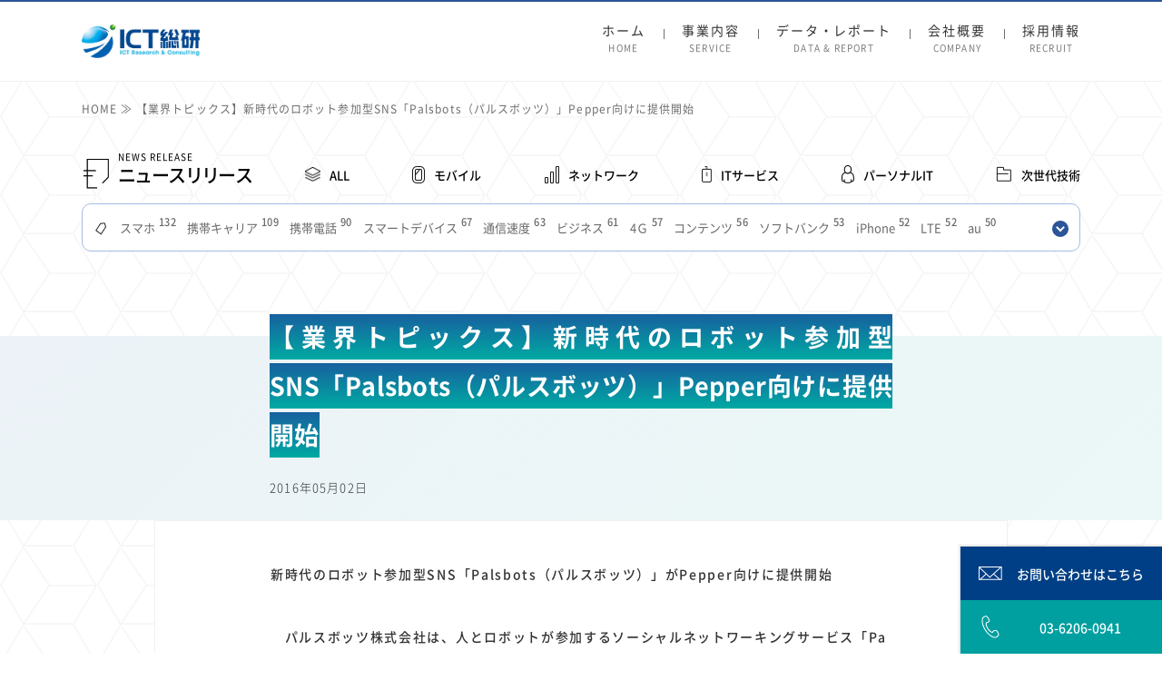

--- FILE ---
content_type: text/html; charset=UTF-8
request_url: https://ictr.co.jp/report/%E3%80%90%E6%A5%AD%E7%95%8C%E3%83%88%E3%83%94%E3%83%83%E3%82%AF%E3%82%B9%E3%80%91%E6%96%B0%E6%99%82%E4%BB%A3%E3%81%AE%E3%83%AD%E3%83%9C%E3%83%83%E3%83%88%E5%8F%82%E5%8A%A0%E5%9E%8Bsns%E3%80%8Cpalsbots.html/
body_size: 19370
content:
<!DOCTYPE html>
<html lang="ja" dir="ltr">
<head>
  <meta charset="utf-8" />
  <meta http-equiv="X-UA-Compatible" content="ie=edge" />
  <meta name="viewport" content="width=device-width, initial-scale=1.0" />
  <title>【業界トピックス】新時代のロボット参加型SNS「Palsbots（パルスボッツ）」Pepper向けに提供開始｜ICT総研【ICTマーケティング・コンサルティング・市場調査はICT総研】</title>
  <meta name="description" content="ICT総研はICT分野における市場調査・コンサルティング・マーケティングを専門とする独立系調査会社です。多数の客観的データと高度な分析ノウハウを元にお客様をサポートいたします。" />

  <meta property="og:url" content="https://ictr.co.jp/report/%e3%80%90%e6%a5%ad%e7%95%8c%e3%83%88%e3%83%94%e3%83%83%e3%82%af%e3%82%b9%e3%80%91%e6%96%b0%e6%99%82%e4%bb%a3%e3%81%ae%e3%83%ad%e3%83%9c%e3%83%83%e3%83%88%e5%8f%82%e5%8a%a0%e5%9e%8bsns%e3%80%8cpalsbots.html/" />
  <meta property="og:type" content="article" />
  <meta property="og:title" content="【業界トピックス】新時代のロボット参加型SNS「Palsbots（パルスボッツ）」Pepper向けに提供開始｜ICT総研【ICTマーケティング・コンサルティング・市場調査はICT総研】" />
  <meta property="og:site_name" content="ICT総研【ICTマーケティング・コンサルティング・市場調査はICT総研】" />
  <meta property="og:description" content="ICT総研はICT分野における市場調査・コンサルティング・マーケティングを専門とする独立系調査会社です。多数の客観的データと高度な分析ノウハウを元にお客様をサポートいたします。" />
  <meta property="og:image" content="https://ictr.co.jp/wp-content/themes/ict-theme_ver2/img/ogp.jpg" />
  <meta name="twitter:card" content="summary" /><!-- ※"summary" or "summary_large_image" -->
  <link rel="icon" href="https://ictr.co.jp/wp-content/themes/ict-theme_ver2/img/favicon.ico">
  <meta name='robots' content='max-image-preview:large' />
	<style>img:is([sizes="auto" i], [sizes^="auto," i]) { contain-intrinsic-size: 3000px 1500px }</style>
	<link rel='dns-prefetch' href='//ajax.googleapis.com' />
<link rel='dns-prefetch' href='//www.googletagmanager.com' />
<script type="text/javascript">
/* <![CDATA[ */
window._wpemojiSettings = {"baseUrl":"https:\/\/s.w.org\/images\/core\/emoji\/16.0.1\/72x72\/","ext":".png","svgUrl":"https:\/\/s.w.org\/images\/core\/emoji\/16.0.1\/svg\/","svgExt":".svg","source":{"concatemoji":"https:\/\/ictr.co.jp\/wp-includes\/js\/wp-emoji-release.min.js?ver=6.8.3"}};
/*! This file is auto-generated */
!function(s,n){var o,i,e;function c(e){try{var t={supportTests:e,timestamp:(new Date).valueOf()};sessionStorage.setItem(o,JSON.stringify(t))}catch(e){}}function p(e,t,n){e.clearRect(0,0,e.canvas.width,e.canvas.height),e.fillText(t,0,0);var t=new Uint32Array(e.getImageData(0,0,e.canvas.width,e.canvas.height).data),a=(e.clearRect(0,0,e.canvas.width,e.canvas.height),e.fillText(n,0,0),new Uint32Array(e.getImageData(0,0,e.canvas.width,e.canvas.height).data));return t.every(function(e,t){return e===a[t]})}function u(e,t){e.clearRect(0,0,e.canvas.width,e.canvas.height),e.fillText(t,0,0);for(var n=e.getImageData(16,16,1,1),a=0;a<n.data.length;a++)if(0!==n.data[a])return!1;return!0}function f(e,t,n,a){switch(t){case"flag":return n(e,"\ud83c\udff3\ufe0f\u200d\u26a7\ufe0f","\ud83c\udff3\ufe0f\u200b\u26a7\ufe0f")?!1:!n(e,"\ud83c\udde8\ud83c\uddf6","\ud83c\udde8\u200b\ud83c\uddf6")&&!n(e,"\ud83c\udff4\udb40\udc67\udb40\udc62\udb40\udc65\udb40\udc6e\udb40\udc67\udb40\udc7f","\ud83c\udff4\u200b\udb40\udc67\u200b\udb40\udc62\u200b\udb40\udc65\u200b\udb40\udc6e\u200b\udb40\udc67\u200b\udb40\udc7f");case"emoji":return!a(e,"\ud83e\udedf")}return!1}function g(e,t,n,a){var r="undefined"!=typeof WorkerGlobalScope&&self instanceof WorkerGlobalScope?new OffscreenCanvas(300,150):s.createElement("canvas"),o=r.getContext("2d",{willReadFrequently:!0}),i=(o.textBaseline="top",o.font="600 32px Arial",{});return e.forEach(function(e){i[e]=t(o,e,n,a)}),i}function t(e){var t=s.createElement("script");t.src=e,t.defer=!0,s.head.appendChild(t)}"undefined"!=typeof Promise&&(o="wpEmojiSettingsSupports",i=["flag","emoji"],n.supports={everything:!0,everythingExceptFlag:!0},e=new Promise(function(e){s.addEventListener("DOMContentLoaded",e,{once:!0})}),new Promise(function(t){var n=function(){try{var e=JSON.parse(sessionStorage.getItem(o));if("object"==typeof e&&"number"==typeof e.timestamp&&(new Date).valueOf()<e.timestamp+604800&&"object"==typeof e.supportTests)return e.supportTests}catch(e){}return null}();if(!n){if("undefined"!=typeof Worker&&"undefined"!=typeof OffscreenCanvas&&"undefined"!=typeof URL&&URL.createObjectURL&&"undefined"!=typeof Blob)try{var e="postMessage("+g.toString()+"("+[JSON.stringify(i),f.toString(),p.toString(),u.toString()].join(",")+"));",a=new Blob([e],{type:"text/javascript"}),r=new Worker(URL.createObjectURL(a),{name:"wpTestEmojiSupports"});return void(r.onmessage=function(e){c(n=e.data),r.terminate(),t(n)})}catch(e){}c(n=g(i,f,p,u))}t(n)}).then(function(e){for(var t in e)n.supports[t]=e[t],n.supports.everything=n.supports.everything&&n.supports[t],"flag"!==t&&(n.supports.everythingExceptFlag=n.supports.everythingExceptFlag&&n.supports[t]);n.supports.everythingExceptFlag=n.supports.everythingExceptFlag&&!n.supports.flag,n.DOMReady=!1,n.readyCallback=function(){n.DOMReady=!0}}).then(function(){return e}).then(function(){var e;n.supports.everything||(n.readyCallback(),(e=n.source||{}).concatemoji?t(e.concatemoji):e.wpemoji&&e.twemoji&&(t(e.twemoji),t(e.wpemoji)))}))}((window,document),window._wpemojiSettings);
/* ]]> */
</script>
<style id='wp-emoji-styles-inline-css' type='text/css'>

	img.wp-smiley, img.emoji {
		display: inline !important;
		border: none !important;
		box-shadow: none !important;
		height: 1em !important;
		width: 1em !important;
		margin: 0 0.07em !important;
		vertical-align: -0.1em !important;
		background: none !important;
		padding: 0 !important;
	}
</style>
<link rel='stylesheet' id='wp-block-library-css' href='https://ictr.co.jp/wp-includes/css/dist/block-library/style.min.css?ver=6.8.3' type='text/css' media='all' />
<style id='classic-theme-styles-inline-css' type='text/css'>
/*! This file is auto-generated */
.wp-block-button__link{color:#fff;background-color:#32373c;border-radius:9999px;box-shadow:none;text-decoration:none;padding:calc(.667em + 2px) calc(1.333em + 2px);font-size:1.125em}.wp-block-file__button{background:#32373c;color:#fff;text-decoration:none}
</style>
<style id='global-styles-inline-css' type='text/css'>
:root{--wp--preset--aspect-ratio--square: 1;--wp--preset--aspect-ratio--4-3: 4/3;--wp--preset--aspect-ratio--3-4: 3/4;--wp--preset--aspect-ratio--3-2: 3/2;--wp--preset--aspect-ratio--2-3: 2/3;--wp--preset--aspect-ratio--16-9: 16/9;--wp--preset--aspect-ratio--9-16: 9/16;--wp--preset--color--black: #000000;--wp--preset--color--cyan-bluish-gray: #abb8c3;--wp--preset--color--white: #ffffff;--wp--preset--color--pale-pink: #f78da7;--wp--preset--color--vivid-red: #cf2e2e;--wp--preset--color--luminous-vivid-orange: #ff6900;--wp--preset--color--luminous-vivid-amber: #fcb900;--wp--preset--color--light-green-cyan: #7bdcb5;--wp--preset--color--vivid-green-cyan: #00d084;--wp--preset--color--pale-cyan-blue: #8ed1fc;--wp--preset--color--vivid-cyan-blue: #0693e3;--wp--preset--color--vivid-purple: #9b51e0;--wp--preset--gradient--vivid-cyan-blue-to-vivid-purple: linear-gradient(135deg,rgba(6,147,227,1) 0%,rgb(155,81,224) 100%);--wp--preset--gradient--light-green-cyan-to-vivid-green-cyan: linear-gradient(135deg,rgb(122,220,180) 0%,rgb(0,208,130) 100%);--wp--preset--gradient--luminous-vivid-amber-to-luminous-vivid-orange: linear-gradient(135deg,rgba(252,185,0,1) 0%,rgba(255,105,0,1) 100%);--wp--preset--gradient--luminous-vivid-orange-to-vivid-red: linear-gradient(135deg,rgba(255,105,0,1) 0%,rgb(207,46,46) 100%);--wp--preset--gradient--very-light-gray-to-cyan-bluish-gray: linear-gradient(135deg,rgb(238,238,238) 0%,rgb(169,184,195) 100%);--wp--preset--gradient--cool-to-warm-spectrum: linear-gradient(135deg,rgb(74,234,220) 0%,rgb(151,120,209) 20%,rgb(207,42,186) 40%,rgb(238,44,130) 60%,rgb(251,105,98) 80%,rgb(254,248,76) 100%);--wp--preset--gradient--blush-light-purple: linear-gradient(135deg,rgb(255,206,236) 0%,rgb(152,150,240) 100%);--wp--preset--gradient--blush-bordeaux: linear-gradient(135deg,rgb(254,205,165) 0%,rgb(254,45,45) 50%,rgb(107,0,62) 100%);--wp--preset--gradient--luminous-dusk: linear-gradient(135deg,rgb(255,203,112) 0%,rgb(199,81,192) 50%,rgb(65,88,208) 100%);--wp--preset--gradient--pale-ocean: linear-gradient(135deg,rgb(255,245,203) 0%,rgb(182,227,212) 50%,rgb(51,167,181) 100%);--wp--preset--gradient--electric-grass: linear-gradient(135deg,rgb(202,248,128) 0%,rgb(113,206,126) 100%);--wp--preset--gradient--midnight: linear-gradient(135deg,rgb(2,3,129) 0%,rgb(40,116,252) 100%);--wp--preset--font-size--small: 13px;--wp--preset--font-size--medium: 20px;--wp--preset--font-size--large: 36px;--wp--preset--font-size--x-large: 42px;--wp--preset--spacing--20: 0.44rem;--wp--preset--spacing--30: 0.67rem;--wp--preset--spacing--40: 1rem;--wp--preset--spacing--50: 1.5rem;--wp--preset--spacing--60: 2.25rem;--wp--preset--spacing--70: 3.38rem;--wp--preset--spacing--80: 5.06rem;--wp--preset--shadow--natural: 6px 6px 9px rgba(0, 0, 0, 0.2);--wp--preset--shadow--deep: 12px 12px 50px rgba(0, 0, 0, 0.4);--wp--preset--shadow--sharp: 6px 6px 0px rgba(0, 0, 0, 0.2);--wp--preset--shadow--outlined: 6px 6px 0px -3px rgba(255, 255, 255, 1), 6px 6px rgba(0, 0, 0, 1);--wp--preset--shadow--crisp: 6px 6px 0px rgba(0, 0, 0, 1);}:where(.is-layout-flex){gap: 0.5em;}:where(.is-layout-grid){gap: 0.5em;}body .is-layout-flex{display: flex;}.is-layout-flex{flex-wrap: wrap;align-items: center;}.is-layout-flex > :is(*, div){margin: 0;}body .is-layout-grid{display: grid;}.is-layout-grid > :is(*, div){margin: 0;}:where(.wp-block-columns.is-layout-flex){gap: 2em;}:where(.wp-block-columns.is-layout-grid){gap: 2em;}:where(.wp-block-post-template.is-layout-flex){gap: 1.25em;}:where(.wp-block-post-template.is-layout-grid){gap: 1.25em;}.has-black-color{color: var(--wp--preset--color--black) !important;}.has-cyan-bluish-gray-color{color: var(--wp--preset--color--cyan-bluish-gray) !important;}.has-white-color{color: var(--wp--preset--color--white) !important;}.has-pale-pink-color{color: var(--wp--preset--color--pale-pink) !important;}.has-vivid-red-color{color: var(--wp--preset--color--vivid-red) !important;}.has-luminous-vivid-orange-color{color: var(--wp--preset--color--luminous-vivid-orange) !important;}.has-luminous-vivid-amber-color{color: var(--wp--preset--color--luminous-vivid-amber) !important;}.has-light-green-cyan-color{color: var(--wp--preset--color--light-green-cyan) !important;}.has-vivid-green-cyan-color{color: var(--wp--preset--color--vivid-green-cyan) !important;}.has-pale-cyan-blue-color{color: var(--wp--preset--color--pale-cyan-blue) !important;}.has-vivid-cyan-blue-color{color: var(--wp--preset--color--vivid-cyan-blue) !important;}.has-vivid-purple-color{color: var(--wp--preset--color--vivid-purple) !important;}.has-black-background-color{background-color: var(--wp--preset--color--black) !important;}.has-cyan-bluish-gray-background-color{background-color: var(--wp--preset--color--cyan-bluish-gray) !important;}.has-white-background-color{background-color: var(--wp--preset--color--white) !important;}.has-pale-pink-background-color{background-color: var(--wp--preset--color--pale-pink) !important;}.has-vivid-red-background-color{background-color: var(--wp--preset--color--vivid-red) !important;}.has-luminous-vivid-orange-background-color{background-color: var(--wp--preset--color--luminous-vivid-orange) !important;}.has-luminous-vivid-amber-background-color{background-color: var(--wp--preset--color--luminous-vivid-amber) !important;}.has-light-green-cyan-background-color{background-color: var(--wp--preset--color--light-green-cyan) !important;}.has-vivid-green-cyan-background-color{background-color: var(--wp--preset--color--vivid-green-cyan) !important;}.has-pale-cyan-blue-background-color{background-color: var(--wp--preset--color--pale-cyan-blue) !important;}.has-vivid-cyan-blue-background-color{background-color: var(--wp--preset--color--vivid-cyan-blue) !important;}.has-vivid-purple-background-color{background-color: var(--wp--preset--color--vivid-purple) !important;}.has-black-border-color{border-color: var(--wp--preset--color--black) !important;}.has-cyan-bluish-gray-border-color{border-color: var(--wp--preset--color--cyan-bluish-gray) !important;}.has-white-border-color{border-color: var(--wp--preset--color--white) !important;}.has-pale-pink-border-color{border-color: var(--wp--preset--color--pale-pink) !important;}.has-vivid-red-border-color{border-color: var(--wp--preset--color--vivid-red) !important;}.has-luminous-vivid-orange-border-color{border-color: var(--wp--preset--color--luminous-vivid-orange) !important;}.has-luminous-vivid-amber-border-color{border-color: var(--wp--preset--color--luminous-vivid-amber) !important;}.has-light-green-cyan-border-color{border-color: var(--wp--preset--color--light-green-cyan) !important;}.has-vivid-green-cyan-border-color{border-color: var(--wp--preset--color--vivid-green-cyan) !important;}.has-pale-cyan-blue-border-color{border-color: var(--wp--preset--color--pale-cyan-blue) !important;}.has-vivid-cyan-blue-border-color{border-color: var(--wp--preset--color--vivid-cyan-blue) !important;}.has-vivid-purple-border-color{border-color: var(--wp--preset--color--vivid-purple) !important;}.has-vivid-cyan-blue-to-vivid-purple-gradient-background{background: var(--wp--preset--gradient--vivid-cyan-blue-to-vivid-purple) !important;}.has-light-green-cyan-to-vivid-green-cyan-gradient-background{background: var(--wp--preset--gradient--light-green-cyan-to-vivid-green-cyan) !important;}.has-luminous-vivid-amber-to-luminous-vivid-orange-gradient-background{background: var(--wp--preset--gradient--luminous-vivid-amber-to-luminous-vivid-orange) !important;}.has-luminous-vivid-orange-to-vivid-red-gradient-background{background: var(--wp--preset--gradient--luminous-vivid-orange-to-vivid-red) !important;}.has-very-light-gray-to-cyan-bluish-gray-gradient-background{background: var(--wp--preset--gradient--very-light-gray-to-cyan-bluish-gray) !important;}.has-cool-to-warm-spectrum-gradient-background{background: var(--wp--preset--gradient--cool-to-warm-spectrum) !important;}.has-blush-light-purple-gradient-background{background: var(--wp--preset--gradient--blush-light-purple) !important;}.has-blush-bordeaux-gradient-background{background: var(--wp--preset--gradient--blush-bordeaux) !important;}.has-luminous-dusk-gradient-background{background: var(--wp--preset--gradient--luminous-dusk) !important;}.has-pale-ocean-gradient-background{background: var(--wp--preset--gradient--pale-ocean) !important;}.has-electric-grass-gradient-background{background: var(--wp--preset--gradient--electric-grass) !important;}.has-midnight-gradient-background{background: var(--wp--preset--gradient--midnight) !important;}.has-small-font-size{font-size: var(--wp--preset--font-size--small) !important;}.has-medium-font-size{font-size: var(--wp--preset--font-size--medium) !important;}.has-large-font-size{font-size: var(--wp--preset--font-size--large) !important;}.has-x-large-font-size{font-size: var(--wp--preset--font-size--x-large) !important;}
:where(.wp-block-post-template.is-layout-flex){gap: 1.25em;}:where(.wp-block-post-template.is-layout-grid){gap: 1.25em;}
:where(.wp-block-columns.is-layout-flex){gap: 2em;}:where(.wp-block-columns.is-layout-grid){gap: 2em;}
:root :where(.wp-block-pullquote){font-size: 1.5em;line-height: 1.6;}
</style>
<link rel='stylesheet' id='base-style-css' href='https://ictr.co.jp/wp-content/themes/ict-theme_ver2/style.css?ver=1675996241' type='text/css' media='all' />
<link rel='stylesheet' id='mailmagazine-style-css' href='https://ictr.co.jp/wp-content/themes/ict-theme_ver2/css_add/mailmagazine.css?ver=6.8.3' type='text/css' media='all' />

<!-- Site Kit によって追加された Google タグ（gtag.js）スニペット -->
<!-- Google アナリティクス スニペット (Site Kit が追加) -->
<script type="text/javascript" id="google_gtagjs-js" async data-type="lazy" data-src="https://www.googletagmanager.com/gtag/js?id=G-MQ4EY3EDK7"></script>
<script type="text/javascript" id="google_gtagjs-js-after">
/* <![CDATA[ */
window.dataLayer = window.dataLayer || [];function gtag(){dataLayer.push(arguments);}
gtag("set","linker",{"domains":["ictr.co.jp"]});
gtag("js", new Date());
gtag("set", "developer_id.dZTNiMT", true);
gtag("config", "G-MQ4EY3EDK7", {"googlesitekit_post_type":"report"});
/* ]]> */
</script>
<link rel="https://api.w.org/" href="https://ictr.co.jp/wp-json/" /><link rel="EditURI" type="application/rsd+xml" title="RSD" href="https://ictr.co.jp/xmlrpc.php?rsd" />
<meta name="generator" content="WordPress 6.8.3" />
<link rel="canonical" href="https://ictr.co.jp/report/%e3%80%90%e6%a5%ad%e7%95%8c%e3%83%88%e3%83%94%e3%83%83%e3%82%af%e3%82%b9%e3%80%91%e6%96%b0%e6%99%82%e4%bb%a3%e3%81%ae%e3%83%ad%e3%83%9c%e3%83%83%e3%83%88%e5%8f%82%e5%8a%a0%e5%9e%8bsns%e3%80%8cpalsbots.html/" />
<link rel='shortlink' href='https://ictr.co.jp/?p=3409' />
<link rel="alternate" title="oEmbed (JSON)" type="application/json+oembed" href="https://ictr.co.jp/wp-json/oembed/1.0/embed?url=https%3A%2F%2Fictr.co.jp%2Freport%2F%25e3%2580%2590%25e6%25a5%25ad%25e7%2595%258c%25e3%2583%2588%25e3%2583%2594%25e3%2583%2583%25e3%2582%25af%25e3%2582%25b9%25e3%2580%2591%25e6%2596%25b0%25e6%2599%2582%25e4%25bb%25a3%25e3%2581%25ae%25e3%2583%25ad%25e3%2583%259c%25e3%2583%2583%25e3%2583%2588%25e5%258f%2582%25e5%258a%25a0%25e5%259e%258bsns%25e3%2580%258cpalsbots.html%2F" />
<link rel="alternate" title="oEmbed (XML)" type="text/xml+oembed" href="https://ictr.co.jp/wp-json/oembed/1.0/embed?url=https%3A%2F%2Fictr.co.jp%2Freport%2F%25e3%2580%2590%25e6%25a5%25ad%25e7%2595%258c%25e3%2583%2588%25e3%2583%2594%25e3%2583%2583%25e3%2582%25af%25e3%2582%25b9%25e3%2580%2591%25e6%2596%25b0%25e6%2599%2582%25e4%25bb%25a3%25e3%2581%25ae%25e3%2583%25ad%25e3%2583%259c%25e3%2583%2583%25e3%2583%2588%25e5%258f%2582%25e5%258a%25a0%25e5%259e%258bsns%25e3%2580%258cpalsbots.html%2F&#038;format=xml" />
<meta name="generator" content="Site Kit by Google 1.170.0" /><style data-context="foundation-flickity-css">/*! Flickity v2.0.2
http://flickity.metafizzy.co
---------------------------------------------- */.flickity-enabled{position:relative}.flickity-enabled:focus{outline:0}.flickity-viewport{overflow:hidden;position:relative;height:100%}.flickity-slider{position:absolute;width:100%;height:100%}.flickity-enabled.is-draggable{-webkit-tap-highlight-color:transparent;tap-highlight-color:transparent;-webkit-user-select:none;-moz-user-select:none;-ms-user-select:none;user-select:none}.flickity-enabled.is-draggable .flickity-viewport{cursor:move;cursor:-webkit-grab;cursor:grab}.flickity-enabled.is-draggable .flickity-viewport.is-pointer-down{cursor:-webkit-grabbing;cursor:grabbing}.flickity-prev-next-button{position:absolute;top:50%;width:44px;height:44px;border:none;border-radius:50%;background:#fff;background:hsla(0,0%,100%,.75);cursor:pointer;-webkit-transform:translateY(-50%);transform:translateY(-50%)}.flickity-prev-next-button:hover{background:#fff}.flickity-prev-next-button:focus{outline:0;box-shadow:0 0 0 5px #09f}.flickity-prev-next-button:active{opacity:.6}.flickity-prev-next-button.previous{left:10px}.flickity-prev-next-button.next{right:10px}.flickity-rtl .flickity-prev-next-button.previous{left:auto;right:10px}.flickity-rtl .flickity-prev-next-button.next{right:auto;left:10px}.flickity-prev-next-button:disabled{opacity:.3;cursor:auto}.flickity-prev-next-button svg{position:absolute;left:20%;top:20%;width:60%;height:60%}.flickity-prev-next-button .arrow{fill:#333}.flickity-page-dots{position:absolute;width:100%;bottom:-25px;padding:0;margin:0;list-style:none;text-align:center;line-height:1}.flickity-rtl .flickity-page-dots{direction:rtl}.flickity-page-dots .dot{display:inline-block;width:10px;height:10px;margin:0 8px;background:#333;border-radius:50%;opacity:.25;cursor:pointer}.flickity-page-dots .dot.is-selected{opacity:1}</style><style data-context="foundation-slideout-css">.slideout-menu{position:fixed;left:0;top:0;bottom:0;right:auto;z-index:0;width:256px;overflow-y:auto;-webkit-overflow-scrolling:touch;display:none}.slideout-menu.pushit-right{left:auto;right:0}.slideout-panel{position:relative;z-index:1;will-change:transform}.slideout-open,.slideout-open .slideout-panel,.slideout-open body{overflow:hidden}.slideout-open .slideout-menu{display:block}.pushit{display:none}</style><noscript><style>.lazyload[data-src]{display:none !important;}</style></noscript><style>.lazyload{background-image:none !important;}.lazyload:before{background-image:none !important;}</style><style>.ios7.web-app-mode.has-fixed header{ background-color: rgba(45,53,63,.88);}</style></head>
<body class="wp-singular report-template-default single single-report postid-3409 wp-theme-ict-theme_ver2">
  <header id="header" class="header">
    <div class="container">
      <div class="header-inner">
        <div class="header-left">
          <h1 class="header-logo">
            <a href="https://ictr.co.jp"><img src="[data-uri]" alt="ICT総研 ICT Research & Consulting" data-src="https://ictr.co.jp/wp-content/themes/ict-theme_ver2/img/logo.jpg" decoding="async" class="lazyload" data-eio-rwidth="661" data-eio-rheight="187"><noscript><img src="https://ictr.co.jp/wp-content/themes/ict-theme_ver2/img/logo.jpg" alt="ICT総研 ICT Research & Consulting" data-eio="l"></noscript></a>
          </h1>
        </div>
        <div class="header-right">
          <nav id="header_menu_nav" class="header-navigation" role="navigation">
            <ul class="header-navigation-list">
              <li class="header-navigation-item"><a href="https://ictr.co.jp">ホーム<br><span class="en">HOME</span></a></li>
              <li class="header-navigation-item"><a href="https://ictr.co.jp/service/">事業内容<br><span class="en">SERVICE</span></a></li>
              <li class="header-navigation-item"><a href="https://ictr.co.jp/reportlist/">データ・レポート<br><span class="en">DATA & REPORT</span></a></li>
              <li class="header-navigation-item"><a href="https://ictr.co.jp/company/">会社概要<br><span class="en">COMPANY</span></a></li>
              <li class="header-navigation-item"><a href="https://ictr.co.jp/recruit/">採用情報<br><span class="en">RECRUIT</span></a></li>
            </ul>
          </nav>
          <div class="header-icon-box">
            <div id="header_menu_icon" class="header-icon">
              <span class="bar"></span>
              <span class="bar"></span>
              <span class="bar"></span>
            </div>
          </div>
        </div>
      </div>
    </div>
    <script type="text/javascript">
    
      var _gaq = _gaq || [];
      _gaq.push(['_setAccount', 'UA-40075159-1']);
      _gaq.push(['_trackPageview']);
    
      (function() {
        var ga = document.createElement('script'); ga.type = 'text/javascript'; ga.async = true;
        ga.src = ('https:' == document.location.protocol ? 'https://ssl' : 'http://www') + '.google-analytics.com/ga.js';
        var s = document.getElementsByTagName('script')[0]; s.parentNode.insertBefore(ga, s);
      })();
    
    </script>
  </header>

  <div id="modal" class="modal-background"></div>
    <main class="main-contents" role="main">
        <div class="main-background"></div>

        <div class="breadcrumb-section">
            <div class="container">
                <ol class="breadcrumb__content" itemscope="" itemtype="http://schema.org/BreadcrumbList">
                    <li itemprop="itemListElement" itemscope="" itemtype="http://schema.org/ListItem">
                        <a href="https://ictr.co.jp" itemprop="item">
                            <span itemprop="name">HOME</span>
                        </a>
                        <meta itemprop="position" content="1">
                    </li>
                    <li itemprop="itemListElement" itemscope="" itemtype="http://schema.org/ListItem">
                        <a href="https://ictr.co.jp/report/%e3%80%90%e6%a5%ad%e7%95%8c%e3%83%88%e3%83%94%e3%83%83%e3%82%af%e3%82%b9%e3%80%91%e6%96%b0%e6%99%82%e4%bb%a3%e3%81%ae%e3%83%ad%e3%83%9c%e3%83%83%e3%83%88%e5%8f%82%e5%8a%a0%e5%9e%8bsns%e3%80%8cpalsbots.html/" itemprop="item">
                            <span itemprop="name">【業界トピックス】新時代のロボット参加型SNS「Palsbots（パルスボッツ）」Pepper向けに提供開始</span>
                        </a>
                        <meta itemprop="position" content="2">
                    </li>
                </ol>
            </div>
        </div>

        <section class="page-header-section">
            <div class="container">
                <div class="page-header-inner">
                    <h2 class="page-header-title">
                        <img class="page-header-icon top lazyload" src="[data-uri]" alt="" data-src="https://ictr.co.jp/wp-content/themes/ict-theme_ver2/img/icon-page-news.png" decoding="async" data-eio-rwidth="48" data-eio-rheight="56"><noscript><img class="page-header-icon top" src="https://ictr.co.jp/wp-content/themes/ict-theme_ver2/img/icon-page-news.png" alt="" data-eio="l"></noscript>
                        <span class="page-header-title-en">NEWS RELEASE</span><br>ニュースリリース
                    </h2>
                    <nav class="page-header-navigation">
                        <ul class="page-header-list">
                            <li class="page-header-item">
                                <a href="https://ictr.co.jp/report/" class="page-header-link">
                                    <img class="page-header-menu-icon-all black lazyload" src="[data-uri]" alt="" data-src="https://ictr.co.jp/wp-content/themes/ict-theme_ver2/img/icon-nav-all.png" decoding="async" data-eio-rwidth="35" data-eio-rheight="33"><noscript><img class="page-header-menu-icon-all black" src="https://ictr.co.jp/wp-content/themes/ict-theme_ver2/img/icon-nav-all.png" alt="" data-eio="l"></noscript>
                                    <img class="page-header-menu-icon-all white lazyload" src="[data-uri]" alt="" data-src="https://ictr.co.jp/wp-content/themes/ict-theme_ver2/img/icon-nav-all-white.png" decoding="async" data-eio-rwidth="35" data-eio-rheight="33"><noscript><img class="page-header-menu-icon-all white" src="https://ictr.co.jp/wp-content/themes/ict-theme_ver2/img/icon-nav-all-white.png" alt="" data-eio="l"></noscript>
                                    ALL
                                </a>
                            </li>
                            <li class="page-header-item">
                                <a href="https://ictr.co.jp/report/cat/mobile/" class="page-header-link">
                                    <img class="page-header-menu-icon-mobile black lazyload" src="[data-uri]" alt="" data-src="https://ictr.co.jp/wp-content/themes/ict-theme_ver2/img/icon-nav-mobile.png" decoding="async" data-eio-rwidth="28" data-eio-rheight="38"><noscript><img class="page-header-menu-icon-mobile black" src="https://ictr.co.jp/wp-content/themes/ict-theme_ver2/img/icon-nav-mobile.png" alt="" data-eio="l"></noscript>
                                    <img class="page-header-menu-icon-mobile white lazyload" src="[data-uri]" alt="" data-src="https://ictr.co.jp/wp-content/themes/ict-theme_ver2/img/icon-nav-mobile.png" decoding="async" data-eio-rwidth="28" data-eio-rheight="38"><noscript><img class="page-header-menu-icon-mobile white" src="https://ictr.co.jp/wp-content/themes/ict-theme_ver2/img/icon-nav-mobile.png" alt="" data-eio="l"></noscript>
                                    モバイル
                                </a>
                            </li>
                            <li class="page-header-item">
                                <a href="https://ictr.co.jp/report/cat/network/" class="page-header-link">
                                    <img class="page-header-menu-icon-network black lazyload" src="[data-uri]" alt="" data-src="https://ictr.co.jp/wp-content/themes/ict-theme_ver2/img/icon-nav-network.png" decoding="async" data-eio-rwidth="32" data-eio-rheight="38"><noscript><img class="page-header-menu-icon-network black" src="https://ictr.co.jp/wp-content/themes/ict-theme_ver2/img/icon-nav-network.png" alt="" data-eio="l"></noscript>
                                    <img class="page-header-menu-icon-network white lazyload" src="[data-uri]" alt="" data-src="https://ictr.co.jp/wp-content/themes/ict-theme_ver2/img/icon-nav-network.png" decoding="async" data-eio-rwidth="32" data-eio-rheight="38"><noscript><img class="page-header-menu-icon-network white" src="https://ictr.co.jp/wp-content/themes/ict-theme_ver2/img/icon-nav-network.png" alt="" data-eio="l"></noscript>
                                    ネットワーク
                                </a>
                            </li>
                            <li class="page-header-item">
                                <a href="https://ictr.co.jp/report/cat/itservices/" class="page-header-link">
                                    <img class="page-header-menu-icon-ITService black lazyload" src="[data-uri]" alt="" data-src="https://ictr.co.jp/wp-content/themes/ict-theme_ver2/img/icon-nav-ITService.png" decoding="async" data-eio-rwidth="23" data-eio-rheight="36"><noscript><img class="page-header-menu-icon-ITService black" src="https://ictr.co.jp/wp-content/themes/ict-theme_ver2/img/icon-nav-ITService.png" alt="" data-eio="l"></noscript>
                                    <img class="page-header-menu-icon-ITService white lazyload" src="[data-uri]" alt="" data-src="https://ictr.co.jp/wp-content/themes/ict-theme_ver2/img/icon-nav-ITService.png" decoding="async" data-eio-rwidth="23" data-eio-rheight="36"><noscript><img class="page-header-menu-icon-ITService white" src="https://ictr.co.jp/wp-content/themes/ict-theme_ver2/img/icon-nav-ITService.png" alt="" data-eio="l"></noscript>
                                    ITサービス
                                </a>
                            </li>
                            <li class="page-header-item">
                                <a href="https://ictr.co.jp/report/cat/personalit/" class="page-header-link">
                                    <img class="page-header-menu-icon-personal black lazyload" src="[data-uri]" alt="" data-src="https://ictr.co.jp/wp-content/themes/ict-theme_ver2/img/icon-nav-personal.png" decoding="async" data-eio-rwidth="28" data-eio-rheight="40"><noscript><img class="page-header-menu-icon-personal black" src="https://ictr.co.jp/wp-content/themes/ict-theme_ver2/img/icon-nav-personal.png" alt="" data-eio="l"></noscript>
                                    <img class="page-header-menu-icon-personal white lazyload" src="[data-uri]" alt="" data-src="https://ictr.co.jp/wp-content/themes/ict-theme_ver2/img/icon-nav-personal.png" decoding="async" data-eio-rwidth="28" data-eio-rheight="40"><noscript><img class="page-header-menu-icon-personal white" src="https://ictr.co.jp/wp-content/themes/ict-theme_ver2/img/icon-nav-personal.png" alt="" data-eio="l"></noscript>
                                    パーソナルIT
                                </a>
                            </li>
                            <li class="page-header-item">
                                <a href="https://ictr.co.jp/report/cat/nexttech/" class="page-header-link">
                                    <img class="page-header-menu-icon-tec black lazyload" src="[data-uri]" alt="" data-src="https://ictr.co.jp/wp-content/themes/ict-theme_ver2/img/icon-nav-tec.png" decoding="async" data-eio-rwidth="36" data-eio-rheight="36"><noscript><img class="page-header-menu-icon-tec black" src="https://ictr.co.jp/wp-content/themes/ict-theme_ver2/img/icon-nav-tec.png" alt="" data-eio="l"></noscript>
                                    <img class="page-header-menu-icon-tec white lazyload" src="[data-uri]" alt="" data-src="https://ictr.co.jp/wp-content/themes/ict-theme_ver2/img/icon-nav-tec.png" decoding="async" data-eio-rwidth="36" data-eio-rheight="36"><noscript><img class="page-header-menu-icon-tec white" src="https://ictr.co.jp/wp-content/themes/ict-theme_ver2/img/icon-nav-tec.png" alt="" data-eio="l"></noscript>
                                    次世代技術
                                </a>
                            </li>
                        </ul>
                    </nav>
                </div>
            </div>
        </section>

        <section class="data-report-tags-section">
    <div class="container">
        <div class="data-report-tags-inner">
            <img class="icon-tag lazyload" src="[data-uri]" alt="" data-src="https://ictr.co.jp/wp-content/themes/ict-theme_ver2/img/icon-tag.png" decoding="async" data-eio-rwidth="27" data-eio-rheight="30"><noscript><img class="icon-tag" src="https://ictr.co.jp/wp-content/themes/ict-theme_ver2/img/icon-tag.png" alt="" data-eio="l"></noscript>
            <span id="js_tags_opener" class="icon-arrow"></span>
            <ul id="js_tags_list" class="data-report-tags-list">
                                    <li class="data-report-tags-item">
                        <a href="https://ictr.co.jp/report/tag/%e3%82%b9%e3%83%9e%e3%83%9b/" class="data-report-tags-link">スマホ<span class="data-report-tags-count">132</span></a>
                    </li>
                                    <li class="data-report-tags-item">
                        <a href="https://ictr.co.jp/report/tag/%e6%90%ba%e5%b8%af%e3%82%ad%e3%83%a3%e3%83%aa%e3%82%a2/" class="data-report-tags-link">携帯キャリア<span class="data-report-tags-count">109</span></a>
                    </li>
                                    <li class="data-report-tags-item">
                        <a href="https://ictr.co.jp/report/tag/%e6%90%ba%e5%b8%af%e9%9b%bb%e8%a9%b1/" class="data-report-tags-link">携帯電話<span class="data-report-tags-count">90</span></a>
                    </li>
                                    <li class="data-report-tags-item">
                        <a href="https://ictr.co.jp/report/tag/%e3%82%b9%e3%83%9e%e3%83%bc%e3%83%88%e3%83%87%e3%83%90%e3%82%a4%e3%82%b9/" class="data-report-tags-link">スマートデバイス<span class="data-report-tags-count">67</span></a>
                    </li>
                                    <li class="data-report-tags-item">
                        <a href="https://ictr.co.jp/report/tag/%e9%80%9a%e4%bf%a1%e9%80%9f%e5%ba%a6/" class="data-report-tags-link">通信速度<span class="data-report-tags-count">63</span></a>
                    </li>
                                    <li class="data-report-tags-item">
                        <a href="https://ictr.co.jp/report/tag/%e3%83%93%e3%82%b8%e3%83%8d%e3%82%b9/" class="data-report-tags-link">ビジネス<span class="data-report-tags-count">61</span></a>
                    </li>
                                    <li class="data-report-tags-item">
                        <a href="https://ictr.co.jp/report/tag/4%ef%bd%87/" class="data-report-tags-link">4Ｇ<span class="data-report-tags-count">57</span></a>
                    </li>
                                    <li class="data-report-tags-item">
                        <a href="https://ictr.co.jp/report/tag/%e3%82%b3%e3%83%b3%e3%83%86%e3%83%b3%e3%83%84/" class="data-report-tags-link">コンテンツ<span class="data-report-tags-count">56</span></a>
                    </li>
                                    <li class="data-report-tags-item">
                        <a href="https://ictr.co.jp/report/tag/%e3%82%bd%e3%83%95%e3%83%88%e3%83%90%e3%83%b3%e3%82%af/" class="data-report-tags-link">ソフトバンク<span class="data-report-tags-count">53</span></a>
                    </li>
                                    <li class="data-report-tags-item">
                        <a href="https://ictr.co.jp/report/tag/iphone/" class="data-report-tags-link">iPhone<span class="data-report-tags-count">52</span></a>
                    </li>
                                    <li class="data-report-tags-item">
                        <a href="https://ictr.co.jp/report/tag/lte/" class="data-report-tags-link">LTE<span class="data-report-tags-count">52</span></a>
                    </li>
                                    <li class="data-report-tags-item">
                        <a href="https://ictr.co.jp/report/tag/au/" class="data-report-tags-link">au<span class="data-report-tags-count">50</span></a>
                    </li>
                                    <li class="data-report-tags-item">
                        <a href="https://ictr.co.jp/report/tag/%e3%81%a4%e3%81%aa%e3%81%8c%e3%82%8a%e3%82%84%e3%81%99%e3%81%95/" class="data-report-tags-link">つながりやすさ<span class="data-report-tags-count">50</span></a>
                    </li>
                                    <li class="data-report-tags-item">
                        <a href="https://ictr.co.jp/report/tag/%e9%9b%bb%e6%b3%a2%e7%8a%b6%e6%b3%81/" class="data-report-tags-link">電波状況<span class="data-report-tags-count">49</span></a>
                    </li>
                                    <li class="data-report-tags-item">
                        <a href="https://ictr.co.jp/report/tag/%e3%82%a2%e3%83%97%e3%83%aa/" class="data-report-tags-link">アプリ<span class="data-report-tags-count">49</span></a>
                    </li>
                                    <li class="data-report-tags-item">
                        <a href="https://ictr.co.jp/report/tag/%e3%83%89%e3%82%b3%e3%83%a2/" class="data-report-tags-link">ドコモ<span class="data-report-tags-count">46</span></a>
                    </li>
                                    <li class="data-report-tags-item">
                        <a href="https://ictr.co.jp/report/tag/%e3%82%bf%e3%83%96%e3%83%ac%e3%83%83%e3%83%88/" class="data-report-tags-link">タブレット<span class="data-report-tags-count">37</span></a>
                    </li>
                                    <li class="data-report-tags-item">
                        <a href="https://ictr.co.jp/report/tag/%e3%82%a4%e3%83%b3%e3%82%bf%e3%83%bc%e3%83%8d%e3%83%83%e3%83%88/" class="data-report-tags-link">インターネット<span class="data-report-tags-count">32</span></a>
                    </li>
                                    <li class="data-report-tags-item">
                        <a href="https://ictr.co.jp/report/tag/%e3%83%93%e3%82%b8%e3%83%8d%e3%82%b9%e3%82%b7%e3%83%bc%e3%83%b3/" class="data-report-tags-link">ビジネスシーン<span class="data-report-tags-count">31</span></a>
                    </li>
                                    <li class="data-report-tags-item">
                        <a href="https://ictr.co.jp/report/tag/%e6%b7%b7%e9%9b%91%e7%92%b0%e5%a2%83/" class="data-report-tags-link">混雑環境<span class="data-report-tags-count">31</span></a>
                    </li>
                                    <li class="data-report-tags-item">
                        <a href="https://ictr.co.jp/report/tag/%e9%9b%bb%e6%b3%a2/" class="data-report-tags-link">電波<span class="data-report-tags-count">27</span></a>
                    </li>
                                    <li class="data-report-tags-item">
                        <a href="https://ictr.co.jp/report/tag/mvno/" class="data-report-tags-link">MVNO<span class="data-report-tags-count">26</span></a>
                    </li>
                                    <li class="data-report-tags-item">
                        <a href="https://ictr.co.jp/report/tag/sim/" class="data-report-tags-link">SIM<span class="data-report-tags-count">25</span></a>
                    </li>
                                    <li class="data-report-tags-item">
                        <a href="https://ictr.co.jp/report/tag/%e5%85%a8%e5%9b%bd/" class="data-report-tags-link">全国<span class="data-report-tags-count">24</span></a>
                    </li>
                                    <li class="data-report-tags-item">
                        <a href="https://ictr.co.jp/report/tag/%e3%82%b5%e3%83%96%e3%82%b9%e3%82%af/" class="data-report-tags-link">サブスク<span class="data-report-tags-count">22</span></a>
                    </li>
                                    <li class="data-report-tags-item">
                        <a href="https://ictr.co.jp/report/tag/%e5%ae%9a%e9%a1%8d%e5%88%b6/" class="data-report-tags-link">定額制<span class="data-report-tags-count">21</span></a>
                    </li>
                                    <li class="data-report-tags-item">
                        <a href="https://ictr.co.jp/report/tag/wi-fi/" class="data-report-tags-link">Wi-Fi<span class="data-report-tags-count">21</span></a>
                    </li>
                                    <li class="data-report-tags-item">
                        <a href="https://ictr.co.jp/report/tag/%e3%82%bb%e3%82%ad%e3%83%a5%e3%83%aa%e3%83%86%e3%82%a3/" class="data-report-tags-link">セキュリティ<span class="data-report-tags-count">20</span></a>
                    </li>
                                    <li class="data-report-tags-item">
                        <a href="https://ictr.co.jp/report/tag/%e6%a5%bd%e5%a4%a9%e3%83%a2%e3%83%90%e3%82%a4%e3%83%ab/" class="data-report-tags-link">楽天モバイル<span class="data-report-tags-count">20</span></a>
                    </li>
                                    <li class="data-report-tags-item">
                        <a href="https://ictr.co.jp/report/tag/%e6%9c%89%e6%96%99/" class="data-report-tags-link">有料<span class="data-report-tags-count">18</span></a>
                    </li>
                                    <li class="data-report-tags-item">
                        <a href="https://ictr.co.jp/report/tag/%e9%9b%bb%e8%bb%8a/" class="data-report-tags-link">電車<span class="data-report-tags-count">17</span></a>
                    </li>
                                    <li class="data-report-tags-item">
                        <a href="https://ictr.co.jp/report/tag/5g/" class="data-report-tags-link">5G<span class="data-report-tags-count">17</span></a>
                    </li>
                                    <li class="data-report-tags-item">
                        <a href="https://ictr.co.jp/report/tag/%e6%96%99%e9%87%91/" class="data-report-tags-link">料金<span class="data-report-tags-count">14</span></a>
                    </li>
                                    <li class="data-report-tags-item">
                        <a href="https://ictr.co.jp/report/tag/%e5%8b%95%e7%94%bb%e9%85%8d%e4%bf%a1/" class="data-report-tags-link">動画配信<span class="data-report-tags-count">14</span></a>
                    </li>
                                    <li class="data-report-tags-item">
                        <a href="https://ictr.co.jp/report/tag/%e6%89%80%e6%9c%89%e7%8a%b6%e6%b3%81/" class="data-report-tags-link">所有状況<span class="data-report-tags-count">14</span></a>
                    </li>
                                    <li class="data-report-tags-item">
                        <a href="https://ictr.co.jp/report/tag/%e3%83%96%e3%83%ad%e3%83%bc%e3%83%89%e3%83%90%e3%83%b3%e3%83%89/" class="data-report-tags-link">ブロードバンド<span class="data-report-tags-count">13</span></a>
                    </li>
                                    <li class="data-report-tags-item">
                        <a href="https://ictr.co.jp/report/tag/%e7%a7%bb%e5%8b%95%e4%b8%ad/" class="data-report-tags-link">移動中<span class="data-report-tags-count">13</span></a>
                    </li>
                                    <li class="data-report-tags-item">
                        <a href="https://ictr.co.jp/report/tag/android/" class="data-report-tags-link">Android<span class="data-report-tags-count">12</span></a>
                    </li>
                                    <li class="data-report-tags-item">
                        <a href="https://ictr.co.jp/report/tag/%e5%85%ac%e8%a1%86%e7%84%a1%e7%b7%9alan/" class="data-report-tags-link">公衆無線LAN<span class="data-report-tags-count">11</span></a>
                    </li>
                                    <li class="data-report-tags-item">
                        <a href="https://ictr.co.jp/report/tag/%e6%a0%bc%e5%ae%89/" class="data-report-tags-link">格安<span class="data-report-tags-count">11</span></a>
                    </li>
                                    <li class="data-report-tags-item">
                        <a href="https://ictr.co.jp/report/tag/sns/" class="data-report-tags-link">SNS<span class="data-report-tags-count">11</span></a>
                    </li>
                                    <li class="data-report-tags-item">
                        <a href="https://ictr.co.jp/report/tag/%e5%be%85%e3%81%a1%e5%90%88%e3%82%8f%e3%81%9b%e5%a0%b4%e6%89%80/" class="data-report-tags-link">待ち合わせ場所<span class="data-report-tags-count">11</span></a>
                    </li>
                                    <li class="data-report-tags-item">
                        <a href="https://ictr.co.jp/report/tag/ftth/" class="data-report-tags-link">FTTH<span class="data-report-tags-count">11</span></a>
                    </li>
                                    <li class="data-report-tags-item">
                        <a href="https://ictr.co.jp/report/tag/%e3%82%ad%e3%83%a3%e3%83%83%e3%82%b7%e3%83%a5%e3%83%ac%e3%82%b9%e6%b1%ba%e6%b8%88/" class="data-report-tags-link">キャッシュレス決済<span class="data-report-tags-count">11</span></a>
                    </li>
                                    <li class="data-report-tags-item">
                        <a href="https://ictr.co.jp/report/tag/%e3%82%af%e3%83%a9%e3%82%a6%e3%83%89%e3%82%b9%e3%83%88%e3%83%ac%e3%83%bc%e3%82%b8/" class="data-report-tags-link">クラウドストレージ<span class="data-report-tags-count">8</span></a>
                    </li>
                                    <li class="data-report-tags-item">
                        <a href="https://ictr.co.jp/report/tag/%e3%83%8b%e3%83%a5%e3%83%bc%e3%82%b9%e3%82%a2%e3%83%97%e3%83%aa/" class="data-report-tags-link">ニュースアプリ<span class="data-report-tags-count">8</span></a>
                    </li>
                                    <li class="data-report-tags-item">
                        <a href="https://ictr.co.jp/report/tag/%e9%9f%b3%e6%a5%bd%e9%85%8d%e4%bf%a1/" class="data-report-tags-link">音楽配信<span class="data-report-tags-count">8</span></a>
                    </li>
                                    <li class="data-report-tags-item">
                        <a href="https://ictr.co.jp/report/tag/%e3%82%b9%e3%83%9e%e3%83%bc%e3%83%88%e3%83%95%e3%82%a9%e3%83%b3/" class="data-report-tags-link">スマートフォン<span class="data-report-tags-count">8</span></a>
                    </li>
                                    <li class="data-report-tags-item">
                        <a href="https://ictr.co.jp/report/tag/%e6%9d%b1%e8%a5%bf%e3%82%a8%e3%83%aa%e3%82%a2%e5%88%a5/" class="data-report-tags-link">東西エリア別<span class="data-report-tags-count">8</span></a>
                    </li>
                                    <li class="data-report-tags-item">
                        <a href="https://ictr.co.jp/report/tag/amazon/" class="data-report-tags-link">Amazon<span class="data-report-tags-count">7</span></a>
                    </li>
                                    <li class="data-report-tags-item">
                        <a href="https://ictr.co.jp/report/tag/%e5%b1%b1%e6%89%8b%e7%b7%9a/" class="data-report-tags-link">山手線<span class="data-report-tags-count">7</span></a>
                    </li>
                                    <li class="data-report-tags-item">
                        <a href="https://ictr.co.jp/report/tag/%e3%83%a2%e3%83%90%e3%82%a4%e3%83%ab%e3%83%ab%e3%83%bc%e3%82%bf%e3%83%bc/" class="data-report-tags-link">モバイルルーター<span class="data-report-tags-count">6</span></a>
                    </li>
                                    <li class="data-report-tags-item">
                        <a href="https://ictr.co.jp/report/tag/%e9%9b%bb%e5%ad%90%e3%83%9e%e3%83%8d%e3%83%bc/" class="data-report-tags-link">電子マネー<span class="data-report-tags-count">6</span></a>
                    </li>
                                    <li class="data-report-tags-item">
                        <a href="https://ictr.co.jp/report/tag/%e3%83%af%e3%82%a4%e3%83%a2%e3%83%90%e3%82%a4%e3%83%ab/" class="data-report-tags-link">ワイモバイル<span class="data-report-tags-count">6</span></a>
                    </li>
                                    <li class="data-report-tags-item">
                        <a href="https://ictr.co.jp/report/tag/%e6%96%b0%e5%b9%b9%e7%b7%9a/" class="data-report-tags-link">新幹線<span class="data-report-tags-count">5</span></a>
                    </li>
                                    <li class="data-report-tags-item">
                        <a href="https://ictr.co.jp/report/tag/%e9%9b%bb%e5%ad%90%e6%9b%b8%e7%b1%8d/" class="data-report-tags-link">電子書籍<span class="data-report-tags-count">4</span></a>
                    </li>
                                    <li class="data-report-tags-item">
                        <a href="https://ictr.co.jp/report/tag/%e6%b5%b7%e5%a4%96%e6%96%99%e9%87%91/" class="data-report-tags-link">海外料金<span class="data-report-tags-count">3</span></a>
                    </li>
                                    <li class="data-report-tags-item">
                        <a href="https://ictr.co.jp/report/tag/%e5%ad%a6%e5%89%b2/" class="data-report-tags-link">学割<span class="data-report-tags-count">3</span></a>
                    </li>
                                    <li class="data-report-tags-item">
                        <a href="https://ictr.co.jp/report/tag/%e3%83%9e%e3%82%a4%e3%83%8a%e3%83%9d%e3%82%a4%e3%83%b3%e3%83%88/" class="data-report-tags-link">マイナポイント<span class="data-report-tags-count">3</span></a>
                    </li>
                                    <li class="data-report-tags-item">
                        <a href="https://ictr.co.jp/report/tag/%e3%82%aa%e3%83%95%e3%82%a3%e3%82%b9%e3%83%93%e3%83%ab/" class="data-report-tags-link">オフィスビル<span class="data-report-tags-count">3</span></a>
                    </li>
                                    <li class="data-report-tags-item">
                        <a href="https://ictr.co.jp/report/tag/netflix/" class="data-report-tags-link">Netflix<span class="data-report-tags-count">2</span></a>
                    </li>
                                    <li class="data-report-tags-item">
                        <a href="https://ictr.co.jp/report/tag/%e7%94%9f%e6%88%90ai/" class="data-report-tags-link">生成AI<span class="data-report-tags-count">2</span></a>
                    </li>
                                    <li class="data-report-tags-item">
                        <a href="https://ictr.co.jp/report/tag/%e9%85%8d%e8%bb%8a%e3%82%a2%e3%83%97%e3%83%aa/" class="data-report-tags-link">配車アプリ<span class="data-report-tags-count">2</span></a>
                    </li>
                                    <li class="data-report-tags-item">
                        <a href="https://ictr.co.jp/report/tag/%e3%83%95%e3%83%bc%e3%83%89%e3%83%87%e3%83%aa%e3%83%90%e3%83%aa%e3%83%bc/" class="data-report-tags-link">フードデリバリー<span class="data-report-tags-count">2</span></a>
                    </li>
                                    <li class="data-report-tags-item">
                        <a href="https://ictr.co.jp/report/tag/ipad/" class="data-report-tags-link">iPad<span class="data-report-tags-count">2</span></a>
                    </li>
                                    <li class="data-report-tags-item">
                        <a href="https://ictr.co.jp/report/tag/google-pixel/" class="data-report-tags-link">Google Pixel<span class="data-report-tags-count">1</span></a>
                    </li>
                                    <li class="data-report-tags-item">
                        <a href="https://ictr.co.jp/report/tag/%e7%b5%8c%e6%b8%88%e5%9c%8f/" class="data-report-tags-link">経済圏<span class="data-report-tags-count">1</span></a>
                    </li>
                                    <li class="data-report-tags-item">
                        <a href="https://ictr.co.jp/report/tag/surface/" class="data-report-tags-link">surface<span class="data-report-tags-count">1</span></a>
                    </li>
                                    <li class="data-report-tags-item">
                        <a href="https://ictr.co.jp/report/tag/%e6%b3%95%e4%ba%ba/" class="data-report-tags-link">法人<span class="data-report-tags-count">1</span></a>
                    </li>
                                    <li class="data-report-tags-item">
                        <a href="https://ictr.co.jp/report/tag/azure-ai/" class="data-report-tags-link">Azure AI<span class="data-report-tags-count">1</span></a>
                    </li>
                                    <li class="data-report-tags-item">
                        <a href="https://ictr.co.jp/report/tag/%e4%bc%9a%e7%a4%be/" class="data-report-tags-link">会社<span class="data-report-tags-count">1</span></a>
                    </li>
                                    <li class="data-report-tags-item">
                        <a href="https://ictr.co.jp/report/tag/%e3%83%aa%e3%82%b9%e3%82%af/" class="data-report-tags-link">リスク<span class="data-report-tags-count">1</span></a>
                    </li>
                                    <li class="data-report-tags-item">
                        <a href="https://ictr.co.jp/report/tag/line/" class="data-report-tags-link">LINE<span class="data-report-tags-count">1</span></a>
                    </li>
                                    <li class="data-report-tags-item">
                        <a href="https://ictr.co.jp/report/tag/youtube/" class="data-report-tags-link">YouTube<span class="data-report-tags-count">1</span></a>
                    </li>
                                    <li class="data-report-tags-item">
                        <a href="https://ictr.co.jp/report/tag/x/" class="data-report-tags-link">X<span class="data-report-tags-count">1</span></a>
                    </li>
                                    <li class="data-report-tags-item">
                        <a href="https://ictr.co.jp/report/tag/tiktok/" class="data-report-tags-link">TikTok<span class="data-report-tags-count">1</span></a>
                    </li>
                                    <li class="data-report-tags-item">
                        <a href="https://ictr.co.jp/report/tag/%e4%be%a1%e6%a0%bc/" class="data-report-tags-link">価格<span class="data-report-tags-count">1</span></a>
                    </li>
                                    <li class="data-report-tags-item">
                        <a href="https://ictr.co.jp/report/tag/mid-journey/" class="data-report-tags-link">Mid Journey<span class="data-report-tags-count">1</span></a>
                    </li>
                                    <li class="data-report-tags-item">
                        <a href="https://ictr.co.jp/report/tag/dall-e/" class="data-report-tags-link">DALL-E<span class="data-report-tags-count">1</span></a>
                    </li>
                                    <li class="data-report-tags-item">
                        <a href="https://ictr.co.jp/report/tag/%e3%82%aa%e3%83%b3%e3%83%a9%e3%82%a4%e3%83%b3%e3%82%b5%e3%83%ad%e3%83%b3/" class="data-report-tags-link">オンラインサロン<span class="data-report-tags-count">1</span></a>
                    </li>
                                    <li class="data-report-tags-item">
                        <a href="https://ictr.co.jp/report/tag/%e3%82%af%e3%83%a9%e3%82%a6%e3%83%89/" class="data-report-tags-link">クラウド<span class="data-report-tags-count">1</span></a>
                    </li>
                                    <li class="data-report-tags-item">
                        <a href="https://ictr.co.jp/report/tag/%e3%82%b9%e3%83%9e%e3%83%bc%e3%83%88%e3%83%9b%e3%83%bc%e3%83%a0%e5%ae%b6%e9%9b%bb/" class="data-report-tags-link">スマートホーム家電<span class="data-report-tags-count">1</span></a>
                    </li>
                                    <li class="data-report-tags-item">
                        <a href="https://ictr.co.jp/report/tag/%e3%83%a9%e3%82%a4%e3%83%89%e3%82%b7%e3%82%a7%e3%82%a2/" class="data-report-tags-link">ライドシェア<span class="data-report-tags-count">1</span></a>
                    </li>
                                    <li class="data-report-tags-item">
                        <a href="https://ictr.co.jp/report/tag/%e3%83%9d%e3%82%a4%e3%83%b3%e3%83%88%e3%82%b5%e3%83%bc%e3%83%93%e3%82%b9/" class="data-report-tags-link">ポイントサービス<span class="data-report-tags-count">1</span></a>
                    </li>
                                    <li class="data-report-tags-item">
                        <a href="https://ictr.co.jp/report/tag/%e5%85%b1%e9%80%9a%e3%83%9d%e3%82%a4%e3%83%b3%e3%83%88/" class="data-report-tags-link">共通ポイント<span class="data-report-tags-count">1</span></a>
                    </li>
                                    <li class="data-report-tags-item">
                        <a href="https://ictr.co.jp/report/tag/ai/" class="data-report-tags-link">AI<span class="data-report-tags-count">1</span></a>
                    </li>
                                    <li class="data-report-tags-item">
                        <a href="https://ictr.co.jp/report/tag/chatgpt/" class="data-report-tags-link">chatGPT<span class="data-report-tags-count">1</span></a>
                    </li>
                                    <li class="data-report-tags-item">
                        <a href="https://ictr.co.jp/report/tag/copilot/" class="data-report-tags-link">Copilot<span class="data-report-tags-count">1</span></a>
                    </li>
                                    <li class="data-report-tags-item">
                        <a href="https://ictr.co.jp/report/tag/gemini/" class="data-report-tags-link">Gemini<span class="data-report-tags-count">1</span></a>
                    </li>
                                    <li class="data-report-tags-item">
                        <a href="https://ictr.co.jp/report/tag/openai/" class="data-report-tags-link">OpenAI<span class="data-report-tags-count">1</span></a>
                    </li>
                                    <li class="data-report-tags-item">
                        <a href="https://ictr.co.jp/report/tag/firefly/" class="data-report-tags-link">Firefly<span class="data-report-tags-count">1</span></a>
                    </li>
                                    <li class="data-report-tags-item">
                        <a href="https://ictr.co.jp/report/tag/ntt%e3%83%89%e3%82%b3%e3%83%a2/" class="data-report-tags-link">NTTドコモ<span class="data-report-tags-count">1</span></a>
                    </li>
                            </ul>
        </div>
    </div>
</section>
    
        
        <article class="report-article-section">
            <div class="report-article-header">
                <div class="report-article-header-container">
                    <div class="report-article-header-inner">
                        <h2 class="report-article-title"><span id="js-article_title" class="marker">【業界トピックス】新時代のロボット参加型SNS「Palsbots（パルスボッツ）」Pepper向けに提供開始</span></h2>
                        <div class="report-article-header-information">
                            <time class="report-article-date" datetime="2016-05-02">2016年05月02日</time>
                            <div class="report-article-categories">
                                                        </div>
                                                    </div>
                                            </div>
                </div>
            </div>
            <div class="report-article-content">
                <div class="section-container">
                    <div class="report-article-content-inner">
                        <p>新時代のロボット参加型SNS「Palsbots（パルスボッツ）」がPepper向けに提供開始</p>
<p>　パルスボッツ株式会社は、人とロボットが参加するソーシャルネットワーキングサービス「Palsbots（パルスボッツ）」の、Pepper向けアプリケーションの提供開始を発表した。<br />
<br />
　Palsbotsは、ロボットのアプリケーションとスマートフォンが連携し、オーナーがロボット同士を友達として繋ぐことで、既存のSNSと同じような感覚でロボットとのコミュニケーションを楽しむことができるサービスである。パルスボッツ株式会社では、ロボットが持ちうる「社会性」に着目しており、いち早くロボット同士が繋がる世界を実現するため、本サービスを立ち上げたという。<br />
<br />
　「Palsbots（パルスボッツ）」は、Pepperのアプリストアから「パルスボッツ」をインストール（無料）し、スマホからアカウント登録することで参加できる。対応ロボットに関しては、順次拡大予定であるという。<br />
<br />
＜Pepperとは＞<br />
 　Pepperとはソフトバンクがフランスの株式会社アルデバラン社と共に開発した人口知能を搭載した人型ロボットである。 世界初の感情を持ったパーソナルロボットとされており、人間の表情と声から感情を推定する感情認識機能を搭載。人間の言葉に対して様々なしぐさや返答をするロボットである。<br />
<br />
【Palsbotsの特徴】<br />
<br />
　・ロボット参加型のSNS<br />
　Palsbotsに登録してロボット同士を友達にすると、ロボットはオーナーとの会話をシェア。また、友達になったロボット同士がオンライン上で会話できるようになっている。その他の機能も順次追加予定で、人間と同じような存在と目指すという。<br />
<br />
　・社会性レベルを示す「Robotage（ロボテージ）」<br />
 　Palsbotsでは、ロボテージという成長概念がロボットが備わっており、サービス上でのつながりやコミュニケーション量に応じてロボテージが上がり、できることが増えてゆく。またロボテージには上限があり、サービスの成長とともに上限値が上がってゆく仕組みとなっている。(現時点でのロボテージ上限は「2」)<br />
<br />
　・マルチロボット思想の展開<br />
 　Palsbotsはマルチロボット対応を前提にサービスが設計されている。コミュニケーションロボットで使われるサービスシェアトップを目指し、順次対応ロボットを拡大する予定。<br />
<br />
　Palsbotsサービスサイト：http://palsbots.com/<br />
<br />
[ パルスボッツ株式会社 ]<br />
 会社名：パルスボッツ株式会社（英語表記：Palsbots Inc.）<br />
 設立日：2015年7月1日<br />
 資本金：1,000,000円<br />
 代表者：代表取締役CEO 美馬直輝 / 代表取締役COO 釼持広樹<br />
 所在地：東京都渋谷区西原3-1-7 T’s PLACE 3F<br />
<br />
http://denpanews.jp/</p>                        <div class="report-article-snsshare">
                            <div class="report-article-snsshare-content">
                                <p class="report-article-snsshare-title">この記事をSNSシェア</p>
                                <ul class="report-article-snsshare-list">
                                    <li class="footer-menu-snsshare-item fb">
                                        <a href="http://www.facebook.com/share.php?u=https://ictr.co.jp/report/%e3%80%90%e6%a5%ad%e7%95%8c%e3%83%88%e3%83%94%e3%83%83%e3%82%af%e3%82%b9%e3%80%91%e6%96%b0%e6%99%82%e4%bb%a3%e3%81%ae%e3%83%ad%e3%83%9c%e3%83%83%e3%83%88%e5%8f%82%e5%8a%a0%e5%9e%8bsns%e3%80%8cpalsbots.html/" target="_blank" rel="noopener" onclick="javascript:window.open(this.href, '', 'menubar=no,toolbar=no,resizable=yes,scrollbars=yes,height=600,width=600');return false;">
                                            <svg xmlns="http://www.w3.org/2000/svg" width="11.005" height="20.547" viewbox="0 0 11.005 20.547" class="svg-fb">
                                                <path id="icon_fb" data-name="icon_fb" class="path-fb" style="fill:#003f85;" d="M11.524,26.016V17.027H8.258V13.308h3.266V10.474c0-3.224,1.921-5.005,4.859-5.005a19.783,19.783,0,0,1,2.88.251V8.886H17.641a1.859,1.859,0,0,0-2.1,2.009v2.413h3.568l-.57,3.719h-3v8.989" transform="translate(-8.258 -5.469)" />
                                            </svg>
                                        </a>
                                    </li>
                                    <li class="footer-menu-snsshare-item tw">
                                        <a href="https://twitter.com/intent/tweet?text=【業界トピックス】新時代のロボット参加型SNS「Palsbots（パルスボッツ）」Pepper向けに提供開始｜ICT総研【ICTマーケティング・コンサルティング・市場調査はICT総研】&url=https://ictr.co.jp/report/%e3%80%90%e6%a5%ad%e7%95%8c%e3%83%88%e3%83%94%e3%83%83%e3%82%af%e3%82%b9%e3%80%91%e6%96%b0%e6%99%82%e4%bb%a3%e3%81%ae%e3%83%ad%e3%83%9c%e3%83%83%e3%83%88%e5%8f%82%e5%8a%a0%e5%9e%8bsns%e3%80%8cpalsbots.html/" target="_blank" rel="noopener" onclick="javascript:window.open(this.href, '', 'menubar=no,toolbar=no,resizable=yes,scrollbars=yes,height=600,width=600');return false;">
                                            <svg xmlns="http://www.w3.org/2000/svg" width="20.34" height="16.56" viewbox="0 0 20.34 16.56" class="svg-tw">
                                                <g id="icon_tw1" data-name="icon_tw1" class="path-tw1" transform="translate(-781 -480.38)">
                                                    <path id="icon_tw2" data-name="icon_tw2" class="path-tw2" style="fill:#003f85;" d="M15.818,0m8.7,14.032q.012.268.012.54a11.871,11.871,0,0,1-18.274,10,8.5,8.5,0,0,0,1,.058,8.375,8.375,0,0,0,5.184-1.787,4.178,4.178,0,0,1-3.9-2.9,4.166,4.166,0,0,0,1.885-.072,4.176,4.176,0,0,1-3.349-4.092c0-.018,0-.036,0-.053a4.144,4.144,0,0,0,1.89.522,4.177,4.177,0,0,1-1.292-5.572,11.85,11.85,0,0,0,8.6,4.361,4.177,4.177,0,0,1,7.113-3.807,8.363,8.363,0,0,0,2.65-1.013A4.188,4.188,0,0,1,24.2,12.527a8.331,8.331,0,0,0,2.4-.657,8.492,8.492,0,0,1-2.082,2.161" transform="translate(774.749 470.476)" />
                                                </g>
                                            </svg>
                                        </a>
                                    </li>
                                    <li class="footer-menu-snsshare-item ln">
                                        <a href="http://line.me/R/msg/text/?https://ictr.co.jp/report/%e3%80%90%e6%a5%ad%e7%95%8c%e3%83%88%e3%83%94%e3%83%83%e3%82%af%e3%82%b9%e3%80%91%e6%96%b0%e6%99%82%e4%bb%a3%e3%81%ae%e3%83%ad%e3%83%9c%e3%83%83%e3%83%88%e5%8f%82%e5%8a%a0%e5%9e%8bsns%e3%80%8cpalsbots.html/" target="_blank" rel="noopener" onclick="javascript:window.open(this.href, '', 'menubar=no,toolbar=no,resizable=yes,scrollbars=yes,height=600,width=600');return false;">
                                            <svg id="icon_ln" data-name="icon_ln" xmlns="http://www.w3.org/2000/svg" width="20.389" height="19.427" viewbox="0 0 20.389 19.427" class="svg-ln">
                                                <path id="path_1686" data-name="path 1686" class="path-ln1" style="fill:#003f85;" d="M36.5,27.54c0-4.562-4.573-8.273-10.195-8.273S16.115,22.978,16.115,27.54c0,4.09,3.627,7.515,8.526,8.162.332.072.784.219.9.5a2.092,2.092,0,0,1,.033.922s-.119.719-.145.873c-.045.258-.2,1.008.883.549a32.912,32.912,0,0,0,8.01-5.919h0A7.361,7.361,0,0,0,36.5,27.54" transform="translate(-16.115 -19.267)" />
                                                <path id="path_1687" data-name="path 1687" class="path-ln2" style="fill:#fff;" d="M47.926,45.276h-.715a.2.2,0,0,0-.2.2v4.442a.2.2,0,0,0,.2.2h.715a.2.2,0,0,0,.2-.2V45.474a.2.2,0,0,0-.2-.2" transform="translate(-39.803 -39.207)" />
                                                <path id="path_1688" data-name="path 1688" class="path-ln2" style="fill:#fff;" d="M58.786,45.276h-.715a.2.2,0,0,0-.2.2v2.639l-2.036-2.749-.015-.02h0l-.012-.012,0,0-.011-.009-.005,0-.01-.007-.006,0-.01-.006-.006,0-.011,0-.007,0-.012,0-.007,0-.011,0h-.751a.2.2,0,0,0-.2.2v4.442a.2.2,0,0,0,.2.2h.715a.2.2,0,0,0,.2-.2V47.278l2.038,2.752a.2.2,0,0,0,.05.049l0,0,.012.007.006,0,.009,0,.01,0,.006,0,.014,0h0a.189.189,0,0,0,.051.007h.715a.2.2,0,0,0,.2-.2V45.474a.2.2,0,0,0-.2-.2" transform="translate(-45.741 -39.207)" />
                                                <path id="path_1689" data-name="path 1689" class="path-ln2" style="fill:#fff;" d="M33.5,49H31.559V45.474a.2.2,0,0,0-.2-.2h-.715a.2.2,0,0,0-.2.2v4.442h0a.2.2,0,0,0,.056.137l0,0,0,0a.2.2,0,0,0,.137.056H33.5a.2.2,0,0,0,.2-.2V49.2a.2.2,0,0,0-.2-.2" transform="translate(-27.103 -39.207)" />
                                                <path id="path_1690" data-name="path 1690" class="path-ln2" style="fill:#fff;" d="M78.907,46.388a.2.2,0,0,0,.2-.2v-.715a.2.2,0,0,0-.2-.2H76.05a.2.2,0,0,0-.138.056l0,0,0,0a.2.2,0,0,0-.055.137h0v4.441h0a.2.2,0,0,0,.056.137l0,0,0,0a.2.2,0,0,0,.137.056h2.857a.2.2,0,0,0,.2-.2V49.2a.2.2,0,0,0-.2-.2H76.965v-.751h1.943a.2.2,0,0,0,.2-.2v-.715a.2.2,0,0,0-.2-.2H76.965v-.751Z" transform="translate(-61.913 -39.207)" />
                                            </svg>
                                        </a>
                                    </li>
                                </ul>
                            </div>
                        </div>
                    </div>
                </div>
            </div>
                    </article>

        
        <div class="report-article-navigation nosales">
            <div class="report-pagenation-container">
                <nav class="report-pagenation-navigation" role="navigation">
                                        <div class="report-pagenation-prev"><a href="https://ictr.co.jp/report/%e3%80%90%e6%a5%ad%e7%95%8c%e3%83%88%e3%83%94%e3%83%83%e3%82%af%e3%82%b9%e3%80%91%e3%83%91%e3%83%8a%e3%82%bd%e3%83%8b%e3%83%83%e3%82%af%e3%81%af%e6%b3%95%e4%ba%ba%e5%90%91%e3%81%91%e3%82%bf%e3%83%96.html/"></a></div>
                    <div class="report-pagenation-link-button"><a href="https://ictr.co.jp/report/">一覧へ</a></div>
                    <div class="report-pagenation-next"><a href="https://ictr.co.jp/report/%e3%80%90%e6%a5%ad%e7%95%8c%e3%83%88%e3%83%94%e3%83%83%e3%82%af%e3%82%b9%e3%80%91%e3%83%af%e3%82%a4%e3%83%a2%e3%83%90%e3%82%a4%e3%83%ab%e3%80%81%e7%86%8a%e6%9c%ac%e5%9c%b0%e9%9c%87%e3%81%a7%e8%a2%ab.html/"></a></div>
                </nav>
            </div>
        </div>

                    <section class="report-article-relation-section">
                <div class="report-article-relation-container">
                    <div class="report-article-relation-inner">
                        <h2 class="page-header-title">
                            <img class="page-header-icon top lazyload" src="[data-uri]" alt="" data-src="https://ictr.co.jp/wp-content/themes/ict-theme_ver2/img/icon-page-news.png" decoding="async" data-eio-rwidth="48" data-eio-rheight="56"><noscript><img class="page-header-icon top" src="https://ictr.co.jp/wp-content/themes/ict-theme_ver2/img/icon-page-news.png" alt="" data-eio="l"></noscript>
                            <span class="page-header-title-en">REPORT</span><br>関連レポート
                        </h2>
                        <ul class="report-article-relation-list">
                                                        <li class="report-article-relation-item">
                                <a href="https://ictr.co.jp/report/%e3%80%90%e6%a5%ad%e7%95%8c%e3%83%88%e3%83%94%e3%83%83%e3%82%af%e3%82%b9%e3%80%91mixi%e3%81%8c%e3%80%8c%e3%81%bf%e3%81%a6%e3%81%ad%e3%81%bf%e3%81%be%e3%82%82%e3%82%8agps%e3%83%88%e3%83%bc%e3%82%afplus.html/">
                                    <h2 class="data-report-sub-title">【業界トピックス】MIXIが「みてねみまもりGPSトークPlus」発表、防犯ブザーと液晶を新搭…</h2>
                                    <div class="data-report-sub-header">
                                        <time class="data-report-sub-date" datetime="2026-01-14">2026年01月14日</time>
                                                                            </div>
                                    <div class="data-report-sub-sales nosales">
                                        <span class="text">データ販売無し</span>
                                    </div>
                                </a>
                            </li>
                                                        <li class="report-article-relation-item">
                                <a href="https://ictr.co.jp/report/%e3%80%90%e6%a5%ad%e7%95%8c%e3%83%88%e3%83%94%e3%83%83%e3%82%af%e3%82%b9%e3%80%91%e3%82%bd%e3%83%95%e3%83%88%e3%83%90%e3%83%b3%e3%82%af%e3%80%81%e3%82%a6%e3%82%a7%e3%83%96%e3%81%a7%e3%81%aesim.html/">
                                    <h2 class="data-report-sub-title">【業界トピックス】ソフトバンク、ウェブでのSIM再発行や機種変更の事務手数料を1月21日…</h2>
                                    <div class="data-report-sub-header">
                                        <time class="data-report-sub-date" datetime="2026-01-09">2026年01月09日</time>
                                                                            </div>
                                    <div class="data-report-sub-sales nosales">
                                        <span class="text">データ販売無し</span>
                                    </div>
                                </a>
                            </li>
                                                        <li class="report-article-relation-item">
                                <a href="https://ictr.co.jp/report/%e3%80%90%e6%a5%ad%e7%95%8c%e3%83%88%e3%83%94%e3%83%83%e3%82%af%e3%82%b9%e3%80%91%e5%a5%b3%e5%ad%90%e5%a4%a75%e6%a0%a1%e3%81%8cit%e4%bc%81%e6%a5%ad%e3%81%a8%e9%80%a3%e6%90%ba%e3%80%81%e6%9c%aa.html/">
                                    <h2 class="data-report-sub-title">【業界トピックス】女子大5校がIT企業と連携、未経験からアプリ開発リーダーを育成</h2>
                                    <div class="data-report-sub-header">
                                        <time class="data-report-sub-date" datetime="2026-01-09">2026年01月09日</time>
                                                                            </div>
                                    <div class="data-report-sub-sales nosales">
                                        <span class="text">データ販売無し</span>
                                    </div>
                                </a>
                            </li>
                                                        <li class="report-article-relation-item">
                                <a href="https://ictr.co.jp/report/%e3%80%90%e6%a5%ad%e7%95%8c%e3%83%88%e3%83%94%e3%83%83%e3%82%af%e3%82%b9%e3%80%91nothing%e3%80%814-3%e4%b8%87%e5%86%86%e3%81%ae%e3%82%a8%e3%83%b3%e3%83%88%e3%83%aa%e3%83%bc%e3%83%a2%e3%83%87%e3%83%ab.html/">
                                    <h2 class="data-report-sub-title">【業界トピックス】Nothing、4.3万円のエントリーモデル「Phone (3a) Lite」発表</h2>
                                    <div class="data-report-sub-header">
                                        <time class="data-report-sub-date" datetime="2026-01-08">2026年01月08日</time>
                                                                            </div>
                                    <div class="data-report-sub-sales nosales">
                                        <span class="text">データ販売無し</span>
                                    </div>
                                </a>
                            </li>
                                                    </ul>
                    </div>
                </div>
            </section>
            
        <section class="footer-report-section">
    <div class="container">
        <div class="footer-report-inner">
            <div class="footer-report-block popular">
                <h2 class="footer-report-heading">
                    <img class="icon-popular lazyload" src="[data-uri]" alt="" data-src="https://ictr.co.jp/wp-content/themes/ict-theme_ver2/img/icon-crown.png" decoding="async" data-eio-rwidth="72" data-eio-rheight="51"><noscript><img class="icon-popular" src="https://ictr.co.jp/wp-content/themes/ict-theme_ver2/img/icon-crown.png" alt="" data-eio="l"></noscript>
                    <span class="en">POPULAR</span><br>人気のデータ・レポートTOP5
                </h2>
                	<ul class="footer-report-list">
						<li class="footer-report-item">
						<a href="https://ictr.co.jp/report/20200716.html/" class="footer-report-link">
							<span class="footer-report-count">01</span>
							<h3 class="footer-report-title">2020年 スマートフォン料金と通信品質の海外比較に関す…</h3>
							<div class="footer-report-header">
								<time class="footer-report-date" datetime="2020-07-16">2020年07月16日</time>
								<div class="footer-report-categories">
																	<span class="footer-report-category">
										<svg xmlns="http://www.w3.org/2000/svg" width="10" height="13" viewbox="0 0 10 13" class="icon-cat-device white">
    <g id="cat_smartdevice" data-name="cat_smartdevice" transform="translate(0 0)">
        <g id="cat_smartdevice01" data-name="cat_smartdevice01" class="icon-cat-device-path1" transform="translate(0 0)">
        <rect class="icon-cat-device-path4" width="10" height="13" rx="5" />
        <rect class="icon-cat-device-path5" x="0.5" y="0.5" width="9" height="12" rx="4.5" />
        </g>
        <line id="cat_smartdevice02" data-name="cat_smartdevice02" class="icon-cat-device-path2" x1="3.033" y2="3.791" transform="translate(2.53 2.813)" />
        <g id="cat_smartdevice03" data-name="cat_smartdevice03" class="icon-cat-device-path3" transform="translate(2 2)">
        <rect class="icon-cat-device-path4" width="6" height="9" rx="2" />
        <rect class="icon-cat-device-path5" x="0.5" y="0.5" width="5" height="8" rx="1.5" />
        </g>
    </g>
</svg>										モバイル									</span>
																	<span class="footer-report-category">
										<svg xmlns="http://www.w3.org/2000/svg" xmlns:xlink="http://www.w3.org/1999/xlink" width="13" height="13" viewbox="0 0 13 13" class="icon-cat-network white">
    <g>
        <rect class="icon-cat-network-path1" width="13" height="13" />
        <g transform="translate(0.952 0.438)">
            <g class="icon-cat-network-path2" transform="translate(0.048 7.062)">
            <rect class="icon-cat-network-path3" width="3" height="5" rx="1" />
            <rect class="icon-cat-network-path4" x="0.5" y="0.5" width="2" height="4" rx="0.5" />
            </g>
            <g class="icon-cat-network-path2" transform="translate(4.048 3.062)">
            <rect class="icon-cat-network-path3" width="3" height="9" rx="1" />
            <rect class="icon-cat-network-path4" x="0.5" y="0.5" width="2" height="8" rx="0.5" />
            </g>
            <g class="icon-cat-network-path2" transform="translate(8.048 0.062)">
            <rect class="icon-cat-network-path3" width="3" height="12" rx="1" />
            <rect class="icon-cat-network-path4" x="0.5" y="0.5" width="2" height="11" rx="0.5" />
            </g>
        </g>
    </g>
</svg>										ネットワーク									</span>
																</div>
							</div>
															<br>
													</a>
					</li>
									<li class="footer-report-item">
						<a href="https://ictr.co.jp/report/20220124.html/" class="footer-report-link">
							<span class="footer-report-count">02</span>
							<h3 class="footer-report-title">2022年1月 スマートフォン料金と通信品質の海外比較に…</h3>
							<div class="footer-report-header">
								<time class="footer-report-date" datetime="2022-01-24">2022年01月24日</time>
								<div class="footer-report-categories">
																	<span class="footer-report-category">
										<svg xmlns="http://www.w3.org/2000/svg" width="10" height="13" viewbox="0 0 10 13" class="icon-cat-device white">
    <g id="cat_smartdevice" data-name="cat_smartdevice" transform="translate(0 0)">
        <g id="cat_smartdevice01" data-name="cat_smartdevice01" class="icon-cat-device-path1" transform="translate(0 0)">
        <rect class="icon-cat-device-path4" width="10" height="13" rx="5" />
        <rect class="icon-cat-device-path5" x="0.5" y="0.5" width="9" height="12" rx="4.5" />
        </g>
        <line id="cat_smartdevice02" data-name="cat_smartdevice02" class="icon-cat-device-path2" x1="3.033" y2="3.791" transform="translate(2.53 2.813)" />
        <g id="cat_smartdevice03" data-name="cat_smartdevice03" class="icon-cat-device-path3" transform="translate(2 2)">
        <rect class="icon-cat-device-path4" width="6" height="9" rx="2" />
        <rect class="icon-cat-device-path5" x="0.5" y="0.5" width="5" height="8" rx="1.5" />
        </g>
    </g>
</svg>										モバイル									</span>
																	<span class="footer-report-category">
										<svg xmlns="http://www.w3.org/2000/svg" xmlns:xlink="http://www.w3.org/1999/xlink" width="13" height="13" viewbox="0 0 13 13" class="icon-cat-personal white">
    <g>
        <rect class="icon-cat-personal-path1" width="13" height="13" />
        <g transform="translate(-135.856 -366.871)">
            <g class="icon-cat-personal-path2" transform="translate(0 -49.379)">
                <path class="icon-cat-personal-path3" d="M144.143,421.928a.306.306,0,0,0-.306.036,2.467,2.467,0,0,1-2.961,0,.306.306,0,0,0-.306-.036,2.826,2.826,0,0,0-1.772,2.7v1.946a.3.3,0,0,0,.078.2,3.254,3.254,0,0,0,.394.363.3.3,0,0,0,.49-.241v-.579a.3.3,0,0,1,.3-.3h0a.3.3,0,0,1,.3.3v1.229a.3.3,0,0,0,.2.287,5.773,5.773,0,0,0,3.57,0,.3.3,0,0,0,.2-.287v-1.229a.3.3,0,0,1,.3-.3h0a.3.3,0,0,1,.3.3v.579a.3.3,0,0,0,.49.241,3.267,3.267,0,0,0,.394-.363.3.3,0,0,0,.078-.2v-1.946A2.826,2.826,0,0,0,144.143,421.928Z" />
                <path class="icon-cat-personal-path4" d="M 144.0216979980469 421.902587890625 C 143.9562683105469 421.902587890625 143.8913269042969 421.9236755371094 143.8370666503906 421.9642333984375 C 143.42333984375 422.2733764648438 142.9113616943359 422.4578247070312 142.3563385009766 422.4578247070312 C 141.8014678955078 422.4578247070312 141.2893981933594 422.2733764648438 140.8758850097656 421.9642333984375 C 140.8216247558594 421.9237365722656 140.7567138671875 421.9026184082031 140.6913146972656 421.9026184082031 C 140.6500701904297 421.9026184082031 140.608642578125 421.9110107421875 140.5695648193359 421.92822265625 C 139.5104522705078 422.3942260742188 138.7980041503906 423.3148498535156 138.7980041503906 424.6284484863281 L 138.7980041503906 426.5746154785156 C 138.7980041503906 426.6495971679688 138.8251190185547 426.721923828125 138.8755493164062 426.7775268554688 C 138.9504852294922 426.8601989746094 139.0807342529297 426.9914855957031 139.2697906494141 427.1404724121094 C 139.3265991210938 427.1852111816406 139.3910980224609 427.2053527832031 139.4541931152344 427.2053527832031 C 139.6115112304688 427.2053527832031 139.7602233886719 427.0802917480469 139.7602233886719 426.8999328613281 L 139.7602233886719 426.321044921875 C 139.7602233886719 426.1531066894531 139.8963012695312 426.0168762207031 140.0643310546875 426.0168762207031 C 140.2322387695312 426.0168762207031 140.3684234619141 426.1531066894531 140.3684234619141 426.321044921875 L 140.3684234619141 427.5504760742188 C 140.3684234619141 427.6796875 140.4494018554688 427.7958679199219 140.5716552734375 427.8377380371094 C 141.0578155517578 428.0041198730469 141.6499938964844 428.1205749511719 142.3563385009766 428.1205749511719 C 143.0629119873047 428.1205749511719 143.6548614501953 428.0041198730469 144.1411743164062 427.8377380371094 C 144.263427734375 427.7958679199219 144.3444976806641 427.6796875 144.3444976806641 427.5504760742188 L 144.3444976806641 426.321044921875 C 144.3444976806641 426.1531066894531 144.4805908203125 426.0168762207031 144.6486206054688 426.0168762207031 C 144.8165283203125 426.0168762207031 144.9527282714844 426.1531066894531 144.9527282714844 426.321044921875 L 144.9527282714844 426.8999328613281 C 144.9527282714844 427.0802612304688 145.1014404296875 427.2053527832031 145.2587432861328 427.2053527832031 C 145.3218383789062 427.2053527832031 145.3863067626953 427.1852416992188 145.4431304931641 427.1404724121094 C 145.6320953369141 426.9914855957031 145.7623443603516 426.8601989746094 145.8373565673828 426.7775268554688 C 145.8878173828125 426.721923828125 145.9149169921875 426.6495971679688 145.9149169921875 426.5746154785156 L 145.9149169921875 424.6284484863281 C 145.9149169921875 423.3148498535156 145.2023773193359 422.3942260742188 144.1433410644531 421.9281005859375 C 144.1043090820312 421.9109497070312 144.0629119873047 421.902587890625 144.0216979980469 421.902587890625 M 144.0216522216797 420.902587890625 C 144.2032318115234 420.902587890625 144.3795166015625 420.9396057128906 144.5456237792969 421.0125732421875 C 146.0515441894531 421.6754150390625 146.9149169921875 422.9932556152344 146.9149169921875 424.6284484863281 L 146.9149169921875 426.5746154785156 C 146.9149169921875 426.8993530273438 146.7952270507812 427.2100830078125 146.5778656005859 427.4495849609375 C 146.4765472412109 427.5612487792969 146.3047943115234 427.7345275878906 146.0622863769531 427.9257507324219 C 145.8331298828125 428.106201171875 145.5479431152344 428.2053527832031 145.2587432861328 428.2053527832031 C 145.2290344238281 428.2053527832031 145.1995697021484 428.204345703125 145.1703491210938 428.202392578125 C 145.0166320800781 428.46923828125 144.7698669433594 428.679443359375 144.4651641845703 428.7837829589844 C 143.8118896484375 429.0072937011719 143.1024780273438 429.1205749511719 142.3563385009766 429.1205749511719 C 141.610107421875 429.1205749511719 140.9006958007812 429.0072937011719 140.2478485107422 428.7838745117188 C 139.9430541992188 428.6794738769531 139.6962738037109 428.46923828125 139.5425720214844 428.202392578125 C 139.5133361816406 428.204345703125 139.4839019775391 428.2053527832031 139.4541931152344 428.2053527832031 C 139.1649627685547 428.2053527832031 138.8797454833984 428.1061706542969 138.6510772705078 427.9260864257812 C 138.4076690673828 427.7342834472656 138.2359008789062 427.5608520507812 138.1346130371094 427.4490966796875 C 137.9176330566406 427.2098693847656 137.7980041503906 426.8992309570312 137.7980041503906 426.5746154785156 L 137.7980041503906 424.6284484863281 C 137.7980041503906 422.9931030273438 138.6614074707031 421.67529296875 140.1668243408203 421.0129089355469 C 140.3329010009766 420.9397888183594 140.5094604492188 420.9026184082031 140.6913146972656 420.9026184082031 C 140.9712371826172 420.9026184082031 141.2492065429688 420.9950561523438 141.4740447998047 421.162841796875 C 141.7323760986328 421.3559875488281 142.0372619628906 421.4578247070312 142.3563385009766 421.4578247070312 C 142.6754760742188 421.4578247070312 142.9805145263672 421.3559265136719 143.2385101318359 421.1631774902344 C 143.4631652832031 420.9951782226562 143.7413787841797 420.902587890625 144.0216522216797 420.902587890625 Z" />
            </g>
            <g class="icon-cat-personal-path5" transform="translate(-18.284 0)">
                <path class="icon-cat-personal-path6" d="M 160.6408081054688 372.7096252441406 C 159.3964080810547 372.7096252441406 158.3840179443359 371.6973266601562 158.3840179443359 370.4530334472656 L 158.3840179443359 369.7568054199219 C 158.3840179443359 368.5124206542969 159.3964080810547 367.5000610351562 160.6408081054688 367.5000610351562 C 161.8850708007812 367.5000610351562 162.8973693847656 368.5124206542969 162.8973693847656 369.7568054199219 L 162.8973693847656 370.4530334472656 C 162.8973693847656 371.6973266601562 161.8850708007812 372.7096252441406 160.6408081054688 372.7096252441406 Z" />
                <path class="icon-cat-personal-path7" d="M 160.6408081054688 372.2096252441406 C 161.6109924316406 372.2096252441406 162.3973693847656 371.4232482910156 162.3973693847656 370.4530334472656 L 162.3973693847656 369.7568054199219 C 162.3973693847656 368.7864379882812 161.6109924316406 368.0000610351562 160.6408081054688 368.0000610351562 C 159.6705780029297 368.0000610351562 158.8840179443359 368.7864379882812 158.8840179443359 369.7568054199219 L 158.8840179443359 370.4530334472656 C 158.8840179443359 371.4232482910156 159.6705780029297 372.2096252441406 160.6408081054688 372.2096252441406 M 160.6408081054688 373.2096252441406 C 159.1207122802734 373.2096252441406 157.8840179443359 371.9730224609375 157.8840179443359 370.4530334472656 L 157.8840179443359 369.7568054199219 C 157.8840179443359 368.2367248535156 159.1207122802734 367.0000610351562 160.6408081054688 367.0000610351562 C 162.1607818603516 367.0000610351562 163.3973693847656 368.2367248535156 163.3973693847656 369.7568054199219 L 163.3973693847656 370.4530334472656 C 163.3973693847656 371.9730224609375 162.1607818603516 373.2096252441406 160.6408081054688 373.2096252441406 Z" />
            </g>
        </g>
    </g>
</svg>										パーソナルIT									</span>
																	<span class="footer-report-category">
										<svg xmlns="http://www.w3.org/2000/svg" xmlns:xlink="http://www.w3.org/1999/xlink" width="13" height="13" viewbox="0 0 13 13" class="icon-cat-network white">
    <g>
        <rect class="icon-cat-network-path1" width="13" height="13" />
        <g transform="translate(0.952 0.438)">
            <g class="icon-cat-network-path2" transform="translate(0.048 7.062)">
            <rect class="icon-cat-network-path3" width="3" height="5" rx="1" />
            <rect class="icon-cat-network-path4" x="0.5" y="0.5" width="2" height="4" rx="0.5" />
            </g>
            <g class="icon-cat-network-path2" transform="translate(4.048 3.062)">
            <rect class="icon-cat-network-path3" width="3" height="9" rx="1" />
            <rect class="icon-cat-network-path4" x="0.5" y="0.5" width="2" height="8" rx="0.5" />
            </g>
            <g class="icon-cat-network-path2" transform="translate(8.048 0.062)">
            <rect class="icon-cat-network-path3" width="3" height="12" rx="1" />
            <rect class="icon-cat-network-path4" x="0.5" y="0.5" width="2" height="11" rx="0.5" />
            </g>
        </g>
    </g>
</svg>										ネットワーク									</span>
																</div>
							</div>
															<div class="footer-report-sales"><span class="text">データ販売中</span></div>
													</a>
					</li>
									<li class="footer-report-item">
						<a href="https://ictr.co.jp/report/20200608.html/" class="footer-report-link">
							<span class="footer-report-count">03</span>
							<h3 class="footer-report-title">2020年 クラウドストレージサービス市場動向調査</h3>
							<div class="footer-report-header">
								<time class="footer-report-date" datetime="2020-06-08">2020年06月08日</time>
								<div class="footer-report-categories">
																	<span class="footer-report-category">
										<svg xmlns="http://www.w3.org/2000/svg" width="10" height="13" viewbox="0 0 10 13" class="icon-cat-device white">
    <g id="cat_smartdevice" data-name="cat_smartdevice" transform="translate(0 0)">
        <g id="cat_smartdevice01" data-name="cat_smartdevice01" class="icon-cat-device-path1" transform="translate(0 0)">
        <rect class="icon-cat-device-path4" width="10" height="13" rx="5" />
        <rect class="icon-cat-device-path5" x="0.5" y="0.5" width="9" height="12" rx="4.5" />
        </g>
        <line id="cat_smartdevice02" data-name="cat_smartdevice02" class="icon-cat-device-path2" x1="3.033" y2="3.791" transform="translate(2.53 2.813)" />
        <g id="cat_smartdevice03" data-name="cat_smartdevice03" class="icon-cat-device-path3" transform="translate(2 2)">
        <rect class="icon-cat-device-path4" width="6" height="9" rx="2" />
        <rect class="icon-cat-device-path5" x="0.5" y="0.5" width="5" height="8" rx="1.5" />
        </g>
    </g>
</svg>										モバイル									</span>
																	<span class="footer-report-category">
										<svg xmlns="http://www.w3.org/2000/svg" xmlns:xlink="http://www.w3.org/1999/xlink" width="13" height="13" viewbox="0 0 13 13" class="icon-cat-personal white">
    <g>
        <rect class="icon-cat-personal-path1" width="13" height="13" />
        <g transform="translate(-135.856 -366.871)">
            <g class="icon-cat-personal-path2" transform="translate(0 -49.379)">
                <path class="icon-cat-personal-path3" d="M144.143,421.928a.306.306,0,0,0-.306.036,2.467,2.467,0,0,1-2.961,0,.306.306,0,0,0-.306-.036,2.826,2.826,0,0,0-1.772,2.7v1.946a.3.3,0,0,0,.078.2,3.254,3.254,0,0,0,.394.363.3.3,0,0,0,.49-.241v-.579a.3.3,0,0,1,.3-.3h0a.3.3,0,0,1,.3.3v1.229a.3.3,0,0,0,.2.287,5.773,5.773,0,0,0,3.57,0,.3.3,0,0,0,.2-.287v-1.229a.3.3,0,0,1,.3-.3h0a.3.3,0,0,1,.3.3v.579a.3.3,0,0,0,.49.241,3.267,3.267,0,0,0,.394-.363.3.3,0,0,0,.078-.2v-1.946A2.826,2.826,0,0,0,144.143,421.928Z" />
                <path class="icon-cat-personal-path4" d="M 144.0216979980469 421.902587890625 C 143.9562683105469 421.902587890625 143.8913269042969 421.9236755371094 143.8370666503906 421.9642333984375 C 143.42333984375 422.2733764648438 142.9113616943359 422.4578247070312 142.3563385009766 422.4578247070312 C 141.8014678955078 422.4578247070312 141.2893981933594 422.2733764648438 140.8758850097656 421.9642333984375 C 140.8216247558594 421.9237365722656 140.7567138671875 421.9026184082031 140.6913146972656 421.9026184082031 C 140.6500701904297 421.9026184082031 140.608642578125 421.9110107421875 140.5695648193359 421.92822265625 C 139.5104522705078 422.3942260742188 138.7980041503906 423.3148498535156 138.7980041503906 424.6284484863281 L 138.7980041503906 426.5746154785156 C 138.7980041503906 426.6495971679688 138.8251190185547 426.721923828125 138.8755493164062 426.7775268554688 C 138.9504852294922 426.8601989746094 139.0807342529297 426.9914855957031 139.2697906494141 427.1404724121094 C 139.3265991210938 427.1852111816406 139.3910980224609 427.2053527832031 139.4541931152344 427.2053527832031 C 139.6115112304688 427.2053527832031 139.7602233886719 427.0802917480469 139.7602233886719 426.8999328613281 L 139.7602233886719 426.321044921875 C 139.7602233886719 426.1531066894531 139.8963012695312 426.0168762207031 140.0643310546875 426.0168762207031 C 140.2322387695312 426.0168762207031 140.3684234619141 426.1531066894531 140.3684234619141 426.321044921875 L 140.3684234619141 427.5504760742188 C 140.3684234619141 427.6796875 140.4494018554688 427.7958679199219 140.5716552734375 427.8377380371094 C 141.0578155517578 428.0041198730469 141.6499938964844 428.1205749511719 142.3563385009766 428.1205749511719 C 143.0629119873047 428.1205749511719 143.6548614501953 428.0041198730469 144.1411743164062 427.8377380371094 C 144.263427734375 427.7958679199219 144.3444976806641 427.6796875 144.3444976806641 427.5504760742188 L 144.3444976806641 426.321044921875 C 144.3444976806641 426.1531066894531 144.4805908203125 426.0168762207031 144.6486206054688 426.0168762207031 C 144.8165283203125 426.0168762207031 144.9527282714844 426.1531066894531 144.9527282714844 426.321044921875 L 144.9527282714844 426.8999328613281 C 144.9527282714844 427.0802612304688 145.1014404296875 427.2053527832031 145.2587432861328 427.2053527832031 C 145.3218383789062 427.2053527832031 145.3863067626953 427.1852416992188 145.4431304931641 427.1404724121094 C 145.6320953369141 426.9914855957031 145.7623443603516 426.8601989746094 145.8373565673828 426.7775268554688 C 145.8878173828125 426.721923828125 145.9149169921875 426.6495971679688 145.9149169921875 426.5746154785156 L 145.9149169921875 424.6284484863281 C 145.9149169921875 423.3148498535156 145.2023773193359 422.3942260742188 144.1433410644531 421.9281005859375 C 144.1043090820312 421.9109497070312 144.0629119873047 421.902587890625 144.0216979980469 421.902587890625 M 144.0216522216797 420.902587890625 C 144.2032318115234 420.902587890625 144.3795166015625 420.9396057128906 144.5456237792969 421.0125732421875 C 146.0515441894531 421.6754150390625 146.9149169921875 422.9932556152344 146.9149169921875 424.6284484863281 L 146.9149169921875 426.5746154785156 C 146.9149169921875 426.8993530273438 146.7952270507812 427.2100830078125 146.5778656005859 427.4495849609375 C 146.4765472412109 427.5612487792969 146.3047943115234 427.7345275878906 146.0622863769531 427.9257507324219 C 145.8331298828125 428.106201171875 145.5479431152344 428.2053527832031 145.2587432861328 428.2053527832031 C 145.2290344238281 428.2053527832031 145.1995697021484 428.204345703125 145.1703491210938 428.202392578125 C 145.0166320800781 428.46923828125 144.7698669433594 428.679443359375 144.4651641845703 428.7837829589844 C 143.8118896484375 429.0072937011719 143.1024780273438 429.1205749511719 142.3563385009766 429.1205749511719 C 141.610107421875 429.1205749511719 140.9006958007812 429.0072937011719 140.2478485107422 428.7838745117188 C 139.9430541992188 428.6794738769531 139.6962738037109 428.46923828125 139.5425720214844 428.202392578125 C 139.5133361816406 428.204345703125 139.4839019775391 428.2053527832031 139.4541931152344 428.2053527832031 C 139.1649627685547 428.2053527832031 138.8797454833984 428.1061706542969 138.6510772705078 427.9260864257812 C 138.4076690673828 427.7342834472656 138.2359008789062 427.5608520507812 138.1346130371094 427.4490966796875 C 137.9176330566406 427.2098693847656 137.7980041503906 426.8992309570312 137.7980041503906 426.5746154785156 L 137.7980041503906 424.6284484863281 C 137.7980041503906 422.9931030273438 138.6614074707031 421.67529296875 140.1668243408203 421.0129089355469 C 140.3329010009766 420.9397888183594 140.5094604492188 420.9026184082031 140.6913146972656 420.9026184082031 C 140.9712371826172 420.9026184082031 141.2492065429688 420.9950561523438 141.4740447998047 421.162841796875 C 141.7323760986328 421.3559875488281 142.0372619628906 421.4578247070312 142.3563385009766 421.4578247070312 C 142.6754760742188 421.4578247070312 142.9805145263672 421.3559265136719 143.2385101318359 421.1631774902344 C 143.4631652832031 420.9951782226562 143.7413787841797 420.902587890625 144.0216522216797 420.902587890625 Z" />
            </g>
            <g class="icon-cat-personal-path5" transform="translate(-18.284 0)">
                <path class="icon-cat-personal-path6" d="M 160.6408081054688 372.7096252441406 C 159.3964080810547 372.7096252441406 158.3840179443359 371.6973266601562 158.3840179443359 370.4530334472656 L 158.3840179443359 369.7568054199219 C 158.3840179443359 368.5124206542969 159.3964080810547 367.5000610351562 160.6408081054688 367.5000610351562 C 161.8850708007812 367.5000610351562 162.8973693847656 368.5124206542969 162.8973693847656 369.7568054199219 L 162.8973693847656 370.4530334472656 C 162.8973693847656 371.6973266601562 161.8850708007812 372.7096252441406 160.6408081054688 372.7096252441406 Z" />
                <path class="icon-cat-personal-path7" d="M 160.6408081054688 372.2096252441406 C 161.6109924316406 372.2096252441406 162.3973693847656 371.4232482910156 162.3973693847656 370.4530334472656 L 162.3973693847656 369.7568054199219 C 162.3973693847656 368.7864379882812 161.6109924316406 368.0000610351562 160.6408081054688 368.0000610351562 C 159.6705780029297 368.0000610351562 158.8840179443359 368.7864379882812 158.8840179443359 369.7568054199219 L 158.8840179443359 370.4530334472656 C 158.8840179443359 371.4232482910156 159.6705780029297 372.2096252441406 160.6408081054688 372.2096252441406 M 160.6408081054688 373.2096252441406 C 159.1207122802734 373.2096252441406 157.8840179443359 371.9730224609375 157.8840179443359 370.4530334472656 L 157.8840179443359 369.7568054199219 C 157.8840179443359 368.2367248535156 159.1207122802734 367.0000610351562 160.6408081054688 367.0000610351562 C 162.1607818603516 367.0000610351562 163.3973693847656 368.2367248535156 163.3973693847656 369.7568054199219 L 163.3973693847656 370.4530334472656 C 163.3973693847656 371.9730224609375 162.1607818603516 373.2096252441406 160.6408081054688 373.2096252441406 Z" />
            </g>
        </g>
    </g>
</svg>										パーソナルIT									</span>
																	<span class="footer-report-category">
										<svg xmlns="http://www.w3.org/2000/svg" xmlns:xlink="http://www.w3.org/1999/xlink" width="13" height="13" viewbox="0 0 13 13" class="icon-cat-network white">
    <g>
        <rect class="icon-cat-network-path1" width="13" height="13" />
        <g transform="translate(0.952 0.438)">
            <g class="icon-cat-network-path2" transform="translate(0.048 7.062)">
            <rect class="icon-cat-network-path3" width="3" height="5" rx="1" />
            <rect class="icon-cat-network-path4" x="0.5" y="0.5" width="2" height="4" rx="0.5" />
            </g>
            <g class="icon-cat-network-path2" transform="translate(4.048 3.062)">
            <rect class="icon-cat-network-path3" width="3" height="9" rx="1" />
            <rect class="icon-cat-network-path4" x="0.5" y="0.5" width="2" height="8" rx="0.5" />
            </g>
            <g class="icon-cat-network-path2" transform="translate(8.048 0.062)">
            <rect class="icon-cat-network-path3" width="3" height="12" rx="1" />
            <rect class="icon-cat-network-path4" x="0.5" y="0.5" width="2" height="11" rx="0.5" />
            </g>
        </g>
    </g>
</svg>										ネットワーク									</span>
																	<span class="footer-report-category">
										<svg xmlns="http://www.w3.org/2000/svg" xmlns:xlink="http://www.w3.org/1999/xlink" width="13" height="13" viewbox="0 0 13 13" class="icon-cat-itservice white">
  <g>
    <rect class="icon-cat-itservice-path1" width="13" height="13" />
    <g transform="translate(2.7 1)">
      <g class="icon-cat-itservice-path2" transform="translate(0 1.58)">
        <rect class="icon-cat-itservice-path3" width="7.718" height="10.129" rx="2" />
        <rect class="icon-cat-itservice-path4" x="0.5" y="0.5" width="6.718" height="9.129" rx="1.5" />
      </g>
      <path class="icon-cat-itservice-path5" d="M477.588,343.148v-1.8H476.4" transform="translate(-473.684 -341.344)" />
      <line class="icon-cat-itservice-path6" y2="2.713" transform="translate(3.904 4.324)" />
    </g>
  </g>
</svg>										ITサービス									</span>
																</div>
							</div>
															<div class="footer-report-sales"><span class="text">データ販売中</span></div>
													</a>
					</li>
									<li class="footer-report-item">
						<a href="https://ictr.co.jp/report/20190821.html/" class="footer-report-link">
							<span class="footer-report-count">04</span>
							<h3 class="footer-report-title">2019年度 ブロードバンドサービスの市場動向調査</h3>
							<div class="footer-report-header">
								<time class="footer-report-date" datetime="2019-08-21">2019年08月21日</time>
								<div class="footer-report-categories">
																	<span class="footer-report-category">
										<svg xmlns="http://www.w3.org/2000/svg" xmlns:xlink="http://www.w3.org/1999/xlink" width="13" height="13" viewbox="0 0 13 13" class="icon-cat-network white">
    <g>
        <rect class="icon-cat-network-path1" width="13" height="13" />
        <g transform="translate(0.952 0.438)">
            <g class="icon-cat-network-path2" transform="translate(0.048 7.062)">
            <rect class="icon-cat-network-path3" width="3" height="5" rx="1" />
            <rect class="icon-cat-network-path4" x="0.5" y="0.5" width="2" height="4" rx="0.5" />
            </g>
            <g class="icon-cat-network-path2" transform="translate(4.048 3.062)">
            <rect class="icon-cat-network-path3" width="3" height="9" rx="1" />
            <rect class="icon-cat-network-path4" x="0.5" y="0.5" width="2" height="8" rx="0.5" />
            </g>
            <g class="icon-cat-network-path2" transform="translate(8.048 0.062)">
            <rect class="icon-cat-network-path3" width="3" height="12" rx="1" />
            <rect class="icon-cat-network-path4" x="0.5" y="0.5" width="2" height="11" rx="0.5" />
            </g>
        </g>
    </g>
</svg>										ネットワーク									</span>
																	<span class="footer-report-category">
										<svg xmlns="http://www.w3.org/2000/svg" xmlns:xlink="http://www.w3.org/1999/xlink" width="13" height="13" viewbox="0 0 13 13" class="icon-cat-itservice white">
  <g>
    <rect class="icon-cat-itservice-path1" width="13" height="13" />
    <g transform="translate(2.7 1)">
      <g class="icon-cat-itservice-path2" transform="translate(0 1.58)">
        <rect class="icon-cat-itservice-path3" width="7.718" height="10.129" rx="2" />
        <rect class="icon-cat-itservice-path4" x="0.5" y="0.5" width="6.718" height="9.129" rx="1.5" />
      </g>
      <path class="icon-cat-itservice-path5" d="M477.588,343.148v-1.8H476.4" transform="translate(-473.684 -341.344)" />
      <line class="icon-cat-itservice-path6" y2="2.713" transform="translate(3.904 4.324)" />
    </g>
  </g>
</svg>										ITサービス									</span>
																</div>
							</div>
															<div class="footer-report-sales"><span class="text">データ販売中</span></div>
													</a>
					</li>
									<li class="footer-report-item">
						<a href="https://ictr.co.jp/report/20200204.html/" class="footer-report-link">
							<span class="footer-report-count">05</span>
							<h3 class="footer-report-title">2020年 サブスクリプションサービスの市場動向調査</h3>
							<div class="footer-report-header">
								<time class="footer-report-date" datetime="2020-02-04">2020年02月04日</time>
								<div class="footer-report-categories">
																	<span class="footer-report-category">
										<svg xmlns="http://www.w3.org/2000/svg" xmlns:xlink="http://www.w3.org/1999/xlink" width="13" height="13" viewbox="0 0 13 13" class="icon-cat-personal white">
    <g>
        <rect class="icon-cat-personal-path1" width="13" height="13" />
        <g transform="translate(-135.856 -366.871)">
            <g class="icon-cat-personal-path2" transform="translate(0 -49.379)">
                <path class="icon-cat-personal-path3" d="M144.143,421.928a.306.306,0,0,0-.306.036,2.467,2.467,0,0,1-2.961,0,.306.306,0,0,0-.306-.036,2.826,2.826,0,0,0-1.772,2.7v1.946a.3.3,0,0,0,.078.2,3.254,3.254,0,0,0,.394.363.3.3,0,0,0,.49-.241v-.579a.3.3,0,0,1,.3-.3h0a.3.3,0,0,1,.3.3v1.229a.3.3,0,0,0,.2.287,5.773,5.773,0,0,0,3.57,0,.3.3,0,0,0,.2-.287v-1.229a.3.3,0,0,1,.3-.3h0a.3.3,0,0,1,.3.3v.579a.3.3,0,0,0,.49.241,3.267,3.267,0,0,0,.394-.363.3.3,0,0,0,.078-.2v-1.946A2.826,2.826,0,0,0,144.143,421.928Z" />
                <path class="icon-cat-personal-path4" d="M 144.0216979980469 421.902587890625 C 143.9562683105469 421.902587890625 143.8913269042969 421.9236755371094 143.8370666503906 421.9642333984375 C 143.42333984375 422.2733764648438 142.9113616943359 422.4578247070312 142.3563385009766 422.4578247070312 C 141.8014678955078 422.4578247070312 141.2893981933594 422.2733764648438 140.8758850097656 421.9642333984375 C 140.8216247558594 421.9237365722656 140.7567138671875 421.9026184082031 140.6913146972656 421.9026184082031 C 140.6500701904297 421.9026184082031 140.608642578125 421.9110107421875 140.5695648193359 421.92822265625 C 139.5104522705078 422.3942260742188 138.7980041503906 423.3148498535156 138.7980041503906 424.6284484863281 L 138.7980041503906 426.5746154785156 C 138.7980041503906 426.6495971679688 138.8251190185547 426.721923828125 138.8755493164062 426.7775268554688 C 138.9504852294922 426.8601989746094 139.0807342529297 426.9914855957031 139.2697906494141 427.1404724121094 C 139.3265991210938 427.1852111816406 139.3910980224609 427.2053527832031 139.4541931152344 427.2053527832031 C 139.6115112304688 427.2053527832031 139.7602233886719 427.0802917480469 139.7602233886719 426.8999328613281 L 139.7602233886719 426.321044921875 C 139.7602233886719 426.1531066894531 139.8963012695312 426.0168762207031 140.0643310546875 426.0168762207031 C 140.2322387695312 426.0168762207031 140.3684234619141 426.1531066894531 140.3684234619141 426.321044921875 L 140.3684234619141 427.5504760742188 C 140.3684234619141 427.6796875 140.4494018554688 427.7958679199219 140.5716552734375 427.8377380371094 C 141.0578155517578 428.0041198730469 141.6499938964844 428.1205749511719 142.3563385009766 428.1205749511719 C 143.0629119873047 428.1205749511719 143.6548614501953 428.0041198730469 144.1411743164062 427.8377380371094 C 144.263427734375 427.7958679199219 144.3444976806641 427.6796875 144.3444976806641 427.5504760742188 L 144.3444976806641 426.321044921875 C 144.3444976806641 426.1531066894531 144.4805908203125 426.0168762207031 144.6486206054688 426.0168762207031 C 144.8165283203125 426.0168762207031 144.9527282714844 426.1531066894531 144.9527282714844 426.321044921875 L 144.9527282714844 426.8999328613281 C 144.9527282714844 427.0802612304688 145.1014404296875 427.2053527832031 145.2587432861328 427.2053527832031 C 145.3218383789062 427.2053527832031 145.3863067626953 427.1852416992188 145.4431304931641 427.1404724121094 C 145.6320953369141 426.9914855957031 145.7623443603516 426.8601989746094 145.8373565673828 426.7775268554688 C 145.8878173828125 426.721923828125 145.9149169921875 426.6495971679688 145.9149169921875 426.5746154785156 L 145.9149169921875 424.6284484863281 C 145.9149169921875 423.3148498535156 145.2023773193359 422.3942260742188 144.1433410644531 421.9281005859375 C 144.1043090820312 421.9109497070312 144.0629119873047 421.902587890625 144.0216979980469 421.902587890625 M 144.0216522216797 420.902587890625 C 144.2032318115234 420.902587890625 144.3795166015625 420.9396057128906 144.5456237792969 421.0125732421875 C 146.0515441894531 421.6754150390625 146.9149169921875 422.9932556152344 146.9149169921875 424.6284484863281 L 146.9149169921875 426.5746154785156 C 146.9149169921875 426.8993530273438 146.7952270507812 427.2100830078125 146.5778656005859 427.4495849609375 C 146.4765472412109 427.5612487792969 146.3047943115234 427.7345275878906 146.0622863769531 427.9257507324219 C 145.8331298828125 428.106201171875 145.5479431152344 428.2053527832031 145.2587432861328 428.2053527832031 C 145.2290344238281 428.2053527832031 145.1995697021484 428.204345703125 145.1703491210938 428.202392578125 C 145.0166320800781 428.46923828125 144.7698669433594 428.679443359375 144.4651641845703 428.7837829589844 C 143.8118896484375 429.0072937011719 143.1024780273438 429.1205749511719 142.3563385009766 429.1205749511719 C 141.610107421875 429.1205749511719 140.9006958007812 429.0072937011719 140.2478485107422 428.7838745117188 C 139.9430541992188 428.6794738769531 139.6962738037109 428.46923828125 139.5425720214844 428.202392578125 C 139.5133361816406 428.204345703125 139.4839019775391 428.2053527832031 139.4541931152344 428.2053527832031 C 139.1649627685547 428.2053527832031 138.8797454833984 428.1061706542969 138.6510772705078 427.9260864257812 C 138.4076690673828 427.7342834472656 138.2359008789062 427.5608520507812 138.1346130371094 427.4490966796875 C 137.9176330566406 427.2098693847656 137.7980041503906 426.8992309570312 137.7980041503906 426.5746154785156 L 137.7980041503906 424.6284484863281 C 137.7980041503906 422.9931030273438 138.6614074707031 421.67529296875 140.1668243408203 421.0129089355469 C 140.3329010009766 420.9397888183594 140.5094604492188 420.9026184082031 140.6913146972656 420.9026184082031 C 140.9712371826172 420.9026184082031 141.2492065429688 420.9950561523438 141.4740447998047 421.162841796875 C 141.7323760986328 421.3559875488281 142.0372619628906 421.4578247070312 142.3563385009766 421.4578247070312 C 142.6754760742188 421.4578247070312 142.9805145263672 421.3559265136719 143.2385101318359 421.1631774902344 C 143.4631652832031 420.9951782226562 143.7413787841797 420.902587890625 144.0216522216797 420.902587890625 Z" />
            </g>
            <g class="icon-cat-personal-path5" transform="translate(-18.284 0)">
                <path class="icon-cat-personal-path6" d="M 160.6408081054688 372.7096252441406 C 159.3964080810547 372.7096252441406 158.3840179443359 371.6973266601562 158.3840179443359 370.4530334472656 L 158.3840179443359 369.7568054199219 C 158.3840179443359 368.5124206542969 159.3964080810547 367.5000610351562 160.6408081054688 367.5000610351562 C 161.8850708007812 367.5000610351562 162.8973693847656 368.5124206542969 162.8973693847656 369.7568054199219 L 162.8973693847656 370.4530334472656 C 162.8973693847656 371.6973266601562 161.8850708007812 372.7096252441406 160.6408081054688 372.7096252441406 Z" />
                <path class="icon-cat-personal-path7" d="M 160.6408081054688 372.2096252441406 C 161.6109924316406 372.2096252441406 162.3973693847656 371.4232482910156 162.3973693847656 370.4530334472656 L 162.3973693847656 369.7568054199219 C 162.3973693847656 368.7864379882812 161.6109924316406 368.0000610351562 160.6408081054688 368.0000610351562 C 159.6705780029297 368.0000610351562 158.8840179443359 368.7864379882812 158.8840179443359 369.7568054199219 L 158.8840179443359 370.4530334472656 C 158.8840179443359 371.4232482910156 159.6705780029297 372.2096252441406 160.6408081054688 372.2096252441406 M 160.6408081054688 373.2096252441406 C 159.1207122802734 373.2096252441406 157.8840179443359 371.9730224609375 157.8840179443359 370.4530334472656 L 157.8840179443359 369.7568054199219 C 157.8840179443359 368.2367248535156 159.1207122802734 367.0000610351562 160.6408081054688 367.0000610351562 C 162.1607818603516 367.0000610351562 163.3973693847656 368.2367248535156 163.3973693847656 369.7568054199219 L 163.3973693847656 370.4530334472656 C 163.3973693847656 371.9730224609375 162.1607818603516 373.2096252441406 160.6408081054688 373.2096252441406 Z" />
            </g>
        </g>
    </g>
</svg>										パーソナルIT									</span>
																	<span class="footer-report-category">
										<svg xmlns="http://www.w3.org/2000/svg" xmlns:xlink="http://www.w3.org/1999/xlink" width="13" height="13" viewbox="0 0 13 13" class="icon-cat-itservice white">
  <g>
    <rect class="icon-cat-itservice-path1" width="13" height="13" />
    <g transform="translate(2.7 1)">
      <g class="icon-cat-itservice-path2" transform="translate(0 1.58)">
        <rect class="icon-cat-itservice-path3" width="7.718" height="10.129" rx="2" />
        <rect class="icon-cat-itservice-path4" x="0.5" y="0.5" width="6.718" height="9.129" rx="1.5" />
      </g>
      <path class="icon-cat-itservice-path5" d="M477.588,343.148v-1.8H476.4" transform="translate(-473.684 -341.344)" />
      <line class="icon-cat-itservice-path6" y2="2.713" transform="translate(3.904 4.324)" />
    </g>
  </g>
</svg>										ITサービス									</span>
																</div>
							</div>
															<div class="footer-report-sales"><span class="text">データ販売中</span></div>
													</a>
					</li>
					</ul>
				<div class="textwidget"></div>
		            </div>
            <div class="footer-report-block topics">
                <h2 class="footer-report-heading">
                    <img class="icon-topics lazyload" src="[data-uri]" alt="" data-src="https://ictr.co.jp/wp-content/themes/ict-theme_ver2/img/icon-megaphone.png" decoding="async" data-eio-rwidth="60" data-eio-rheight="52"><noscript><img class="icon-topics" src="https://ictr.co.jp/wp-content/themes/ict-theme_ver2/img/icon-megaphone.png" alt="" data-eio="l"></noscript>
                    <span class="en">TOPICS</span><br>業界トピックス
                </h2>
                                <ul class="footer-report-list">
                                        <li class="footer-report-item">
                        <a href="https://ictr.co.jp/report/%e3%80%90%e6%a5%ad%e7%95%8c%e3%83%88%e3%83%94%e3%83%83%e3%82%af%e3%82%b9%e3%80%91mixi%e3%81%8c%e3%80%8c%e3%81%bf%e3%81%a6%e3%81%ad%e3%81%bf%e3%81%be%e3%82%82%e3%82%8agps%e3%83%88%e3%83%bc%e3%82%afplus.html/" class="footer-report-link">
                            <h3 class="footer-report-title">【業界トピックス】MIXIが「みてねみまもりGPSトークPlus」発…</h3>
                            <div class="footer-report-header">
                                <time class="footer-report-date" datetime="2026-01-14">2026年01月14日</time>
                            </div>
                        </a>
                    </li>
                                        <li class="footer-report-item">
                        <a href="https://ictr.co.jp/report/%e3%80%90%e6%a5%ad%e7%95%8c%e3%83%88%e3%83%94%e3%83%83%e3%82%af%e3%82%b9%e3%80%91%e3%82%bd%e3%83%95%e3%83%88%e3%83%90%e3%83%b3%e3%82%af%e3%80%81%e3%82%a6%e3%82%a7%e3%83%96%e3%81%a7%e3%81%aesim.html/" class="footer-report-link">
                            <h3 class="footer-report-title">【業界トピックス】ソフトバンク、ウェブでのSIM再発行や機種…</h3>
                            <div class="footer-report-header">
                                <time class="footer-report-date" datetime="2026-01-09">2026年01月09日</time>
                            </div>
                        </a>
                    </li>
                                        <li class="footer-report-item">
                        <a href="https://ictr.co.jp/report/%e3%80%90%e6%a5%ad%e7%95%8c%e3%83%88%e3%83%94%e3%83%83%e3%82%af%e3%82%b9%e3%80%91%e5%a5%b3%e5%ad%90%e5%a4%a75%e6%a0%a1%e3%81%8cit%e4%bc%81%e6%a5%ad%e3%81%a8%e9%80%a3%e6%90%ba%e3%80%81%e6%9c%aa.html/" class="footer-report-link">
                            <h3 class="footer-report-title">【業界トピックス】女子大5校がIT企業と連携、未経験からアプ…</h3>
                            <div class="footer-report-header">
                                <time class="footer-report-date" datetime="2026-01-09">2026年01月09日</time>
                            </div>
                        </a>
                    </li>
                                        <li class="footer-report-item">
                        <a href="https://ictr.co.jp/report/%e3%80%90%e6%a5%ad%e7%95%8c%e3%83%88%e3%83%94%e3%83%83%e3%82%af%e3%82%b9%e3%80%91nothing%e3%80%814-3%e4%b8%87%e5%86%86%e3%81%ae%e3%82%a8%e3%83%b3%e3%83%88%e3%83%aa%e3%83%bc%e3%83%a2%e3%83%87%e3%83%ab.html/" class="footer-report-link">
                            <h3 class="footer-report-title">【業界トピックス】Nothing、4.3万円のエントリーモデル「Pho…</h3>
                            <div class="footer-report-header">
                                <time class="footer-report-date" datetime="2026-01-08">2026年01月08日</time>
                            </div>
                        </a>
                    </li>
                                        <li class="footer-report-item">
                        <a href="https://ictr.co.jp/report/%e3%80%90%e6%a5%ad%e7%95%8c%e3%83%88%e3%83%94%e3%83%83%e3%82%af%e3%82%b9%e3%80%91%e3%82%a8%e3%83%ac%e3%82%b3%e3%83%a0%e3%81%ae%e3%83%8a%e3%83%88%e3%83%aa%e3%82%a6%e3%83%a0%e3%82%a4%e3%82%aa%e3%83%b3.html/" class="footer-report-link">
                            <h3 class="footer-report-title">【業界トピックス】エレコムのナトリウムイオン電池、日経最…</h3>
                            <div class="footer-report-header">
                                <time class="footer-report-date" datetime="2026-01-07">2026年01月07日</time>
                            </div>
                        </a>
                    </li>
                                        <li class="footer-report-item">
                        <a href="https://ictr.co.jp/report/%e3%80%90%e6%a5%ad%e7%95%8c%e3%83%88%e3%83%94%e3%83%83%e3%82%af%e3%82%b9%e3%80%91ciaj%e3%80%812030%e5%b9%b4%e5%ba%a6%e3%81%be%e3%81%a7%e3%81%ae%e9%80%9a%e4%bf%a1%e6%a9%9f%e5%99%a8%e5%b8%82%e5%a0%b4.html/" class="footer-report-link">
                            <h3 class="footer-report-title">【業界トピックス】CIAJ、2030年度までの通信機器市場予測を…</h3>
                            <div class="footer-report-header">
                                <time class="footer-report-date" datetime="2026-01-05">2026年01月05日</time>
                            </div>
                        </a>
                    </li>
                                    </ul>
                <div class="footer-report-topics-link">
                    <div class="archive-link-button white">
                        <a href="https://ictr.co.jp/topics/">一覧へ</a>
                    </div>
                </div>
            </div>
        </div>
    </div>

    <div id="js-follow_cv_button" class="follow-cv-block">
        <div class="follow-cv-button contact">
            <a href="https://ictr.co.jp/contact/">
                <img class="icon-contact lazyload" src="[data-uri]" alt="" data-src="https://ictr.co.jp/wp-content/themes/ict-theme_ver2/img/icon-cv-contact.png" decoding="async" data-eio-rwidth="51" data-eio-rheight="30"><noscript><img class="icon-contact" src="https://ictr.co.jp/wp-content/themes/ict-theme_ver2/img/icon-cv-contact.png" alt="" data-eio="l"></noscript>
                <span class="text">お問い合わせは<br class="follow-cv-sp_i">こちら</span>
            </a>
        </div>
        <div class="follow-cv-button tel">
            <a href="tel:03-6206-0941">
                <img class="icon-tel lazyload" src="[data-uri]" alt="" data-src="https://ictr.co.jp/wp-content/themes/ict-theme_ver2/img/icon-tel.png" decoding="async" data-eio-rwidth="51" data-eio-rheight="57"><noscript><img class="icon-tel" src="https://ictr.co.jp/wp-content/themes/ict-theme_ver2/img/icon-tel.png" alt="" data-eio="l"></noscript>
                <span class="text">03-6206-0941</span>
            </a>
        </div>
    </div>
</section><section id="footer_menu" class="footer-menu-section">
    <div class="container">
        <div class="footer-menu-inner">
            <div class="footer-menu-banner">
            <div class="footer-menu-banner-block">
                <div class="footer-menu-banner-thumbnail contact"></div>
                <div class="footer-menu-banner-header">
                <h3 class="footer-menu-banner-title">お問い合わせ</h3>
                <p class="footer-menu-banner-title-en">CONTACT</p>
                <p class="footer-menu-banner-except">無料見積り、データ・レポート販売に関するご相談。</p>
                </div>
                <div class="footer-menu-banner-button">
                <a class="footer-menu-banner-button-inner" href="https://ictr.co.jp/contact/">
                    <img class="icon-contact lazyload" src="[data-uri]" alt="" data-src="https://ictr.co.jp/wp-content/themes/ict-theme_ver2/img/icon-Contact.png" decoding="async" data-eio-rwidth="57" data-eio-rheight="34"><noscript><img class="icon-contact" src="https://ictr.co.jp/wp-content/themes/ict-theme_ver2/img/icon-Contact.png" alt="" data-eio="l"></noscript>
                    <span class="text">詳しく</span>
                </a>
                </div>
            </div>
            <div class="footer-menu-banner-block">
                <div class="footer-menu-banner-thumbnail mailmagazine"></div>
                <div class="footer-menu-banner-header">
                <h3 class="footer-menu-banner-title">メールマガジン登録</h3>
                <p class="footer-menu-banner-title-en">MAIL MAGAZINE</p>
                <p class="footer-menu-banner-except">最新のデータ・レポート情報をお届けします。</p>
                </div>
                <div class="footer-menu-banner-button">
                <a class="footer-menu-banner-button-inner" href="https://ictr.co.jp/mailmagazine/">
                    <img class="icon-mailmagazine lazyload" src="[data-uri]" alt="" data-src="https://ictr.co.jp/wp-content/themes/ict-theme_ver2/img/icon-MailMagazine.png" decoding="async" data-eio-rwidth="52" data-eio-rheight="44"><noscript><img class="icon-mailmagazine" src="https://ictr.co.jp/wp-content/themes/ict-theme_ver2/img/icon-MailMagazine.png" alt="" data-eio="l"></noscript>
                    <span class="text">詳しく</span>
                </a>
                </div>
            </div>
            </div>
            <nav class="footer-menu-navigation">
            <ul class="footer-menu-list">
                <li class="footer-menu-item"><a href="https://ictr.co.jp">トップ</a></li>
                <li class="footer-menu-item"><a href="https://ictr.co.jp/service/">事業内容</a></li>
                <li class="footer-menu-item"><a href="https://ictr.co.jp/reportlist/">データ・レポート</a></li>
                <li class="footer-menu-item"><a href="https://ictr.co.jp/topics/">業界トピックス</a></li>
                <li class="footer-menu-item"><a href="https://ictr.co.jp/company/">会社概要</a></li>
                <li class="footer-menu-item"><a href="https://ictr.co.jp/recruit/">採用情報</a></li>
                <li class="footer-menu-item"><a href="https://ictr.co.jp/contact/">お問い合わせ</a></li>
                <li class="footer-menu-item"><a href="https://ictr.co.jp/privacypolicy/">プライバシーポリシー</a></li>
            </ul>
            <div class="footer-menu-snsshare">
                <p class="footer-menu-snsshare-title">SNSシェア</p>
                <ul class="footer-menu-snsshare-list">
                <li class="footer-menu-snsshare-item fb">
                    <a href="http://www.facebook.com/share.php?u=https://ictr.co.jp/report/%e3%80%90%e6%a5%ad%e7%95%8c%e3%83%88%e3%83%94%e3%83%83%e3%82%af%e3%82%b9%e3%80%91%e6%96%b0%e6%99%82%e4%bb%a3%e3%81%ae%e3%83%ad%e3%83%9c%e3%83%83%e3%83%88%e5%8f%82%e5%8a%a0%e5%9e%8bsns%e3%80%8cpalsbots.html/" target="_blank" rel="noopener" onclick="javascript:window.open(this.href, '', 'menubar=no,toolbar=no,resizable=yes,scrollbars=yes,height=600,width=600');return false;">
                    <svg xmlns="http://www.w3.org/2000/svg" width="11.005" height="20.547" viewbox="0 0 11.005 20.547" class="svg-fb">
                        <path id="icon_fb" data-name="icon_fb" class="path-fb" d="M11.524,26.016V17.027H8.258V13.308h3.266V10.474c0-3.224,1.921-5.005,4.859-5.005a19.783,19.783,0,0,1,2.88.251V8.886H17.641a1.859,1.859,0,0,0-2.1,2.009v2.413h3.568l-.57,3.719h-3v8.989" transform="translate(-8.258 -5.469)" />
                    </svg>
                    </a>
                </li>
                <li class="footer-menu-snsshare-item tw">
                    <a href="https://twitter.com/intent/tweet?text=【業界トピックス】新時代のロボット参加型SNS「Palsbots（パルスボッツ）」Pepper向けに提供開始｜ICT総研【ICTマーケティング・コンサルティング・市場調査はICT総研】&url=https://ictr.co.jp/report/%e3%80%90%e6%a5%ad%e7%95%8c%e3%83%88%e3%83%94%e3%83%83%e3%82%af%e3%82%b9%e3%80%91%e6%96%b0%e6%99%82%e4%bb%a3%e3%81%ae%e3%83%ad%e3%83%9c%e3%83%83%e3%83%88%e5%8f%82%e5%8a%a0%e5%9e%8bsns%e3%80%8cpalsbots.html/" target="_blank" rel="noopener" onclick="javascript:window.open(this.href, '', 'menubar=no,toolbar=no,resizable=yes,scrollbars=yes,height=600,width=600');return false;">
                    <svg xmlns="http://www.w3.org/2000/svg" width="20.34" height="16.56" viewbox="0 0 20.34 16.56" class="svg-tw">
                        <g id="icon_tw1" data-name="icon_tw1" class="path-tw1" transform="translate(-781 -480.38)">
                        <path id="icon_tw2" data-name="icon_tw2" class="path-tw2"
                            d="M15.818,0m8.7,14.032q.012.268.012.54a11.871,11.871,0,0,1-18.274,10,8.5,8.5,0,0,0,1,.058,8.375,8.375,0,0,0,5.184-1.787,4.178,4.178,0,0,1-3.9-2.9,4.166,4.166,0,0,0,1.885-.072,4.176,4.176,0,0,1-3.349-4.092c0-.018,0-.036,0-.053a4.144,4.144,0,0,0,1.89.522,4.177,4.177,0,0,1-1.292-5.572,11.85,11.85,0,0,0,8.6,4.361,4.177,4.177,0,0,1,7.113-3.807,8.363,8.363,0,0,0,2.65-1.013A4.188,4.188,0,0,1,24.2,12.527a8.331,8.331,0,0,0,2.4-.657,8.492,8.492,0,0,1-2.082,2.161"
                            transform="translate(774.749 470.476)" />
                        </g>
                    </svg>
                    </a>
                </li>
                <li class="footer-menu-snsshare-item ln">
                    <a href="http://line.me/R/msg/text/?https://ictr.co.jp/report/%e3%80%90%e6%a5%ad%e7%95%8c%e3%83%88%e3%83%94%e3%83%83%e3%82%af%e3%82%b9%e3%80%91%e6%96%b0%e6%99%82%e4%bb%a3%e3%81%ae%e3%83%ad%e3%83%9c%e3%83%83%e3%83%88%e5%8f%82%e5%8a%a0%e5%9e%8bsns%e3%80%8cpalsbots.html/" target="_blank" rel="noopener" onclick="javascript:window.open(this.href, '', 'menubar=no,toolbar=no,resizable=yes,scrollbars=yes,height=600,width=600');return false;">
                    <svg id="icon_ln" data-name="icon_ln" xmlns="http://www.w3.org/2000/svg" width="20.389" height="19.427" viewbox="0 0 20.389 19.427" class="svg-ln">
                        <path id="path_1686" data-name="path 1686" class="path-ln1" d="M36.5,27.54c0-4.562-4.573-8.273-10.195-8.273S16.115,22.978,16.115,27.54c0,4.09,3.627,7.515,8.526,8.162.332.072.784.219.9.5a2.092,2.092,0,0,1,.033.922s-.119.719-.145.873c-.045.258-.2,1.008.883.549a32.912,32.912,0,0,0,8.01-5.919h0A7.361,7.361,0,0,0,36.5,27.54"
                        transform="translate(-16.115 -19.267)" />
                        <path id="path_1687" data-name="path 1687" class="path-ln2" d="M47.926,45.276h-.715a.2.2,0,0,0-.2.2v4.442a.2.2,0,0,0,.2.2h.715a.2.2,0,0,0,.2-.2V45.474a.2.2,0,0,0-.2-.2"
                        transform="translate(-39.803 -39.207)" />
                        <path id="path_1688" data-name="path 1688" class="path-ln2" d="M58.786,45.276h-.715a.2.2,0,0,0-.2.2v2.639l-2.036-2.749-.015-.02h0l-.012-.012,0,0-.011-.009-.005,0-.01-.007-.006,0-.01-.006-.006,0-.011,0-.007,0-.012,0-.007,0-.011,0h-.751a.2.2,0,0,0-.2.2v4.442a.2.2,0,0,0,.2.2h.715a.2.2,0,0,0,.2-.2V47.278l2.038,2.752a.2.2,0,0,0,.05.049l0,0,.012.007.006,0,.009,0,.01,0,.006,0,.014,0h0a.189.189,0,0,0,.051.007h.715a.2.2,0,0,0,.2-.2V45.474a.2.2,0,0,0-.2-.2"
                        transform="translate(-45.741 -39.207)" />
                        <path id="path_1689" data-name="path 1689" class="path-ln2" d="M33.5,49H31.559V45.474a.2.2,0,0,0-.2-.2h-.715a.2.2,0,0,0-.2.2v4.442h0a.2.2,0,0,0,.056.137l0,0,0,0a.2.2,0,0,0,.137.056H33.5a.2.2,0,0,0,.2-.2V49.2a.2.2,0,0,0-.2-.2"
                        transform="translate(-27.103 -39.207)" />
                        <path id="path_1690" data-name="path 1690" class="path-ln2" d="M78.907,46.388a.2.2,0,0,0,.2-.2v-.715a.2.2,0,0,0-.2-.2H76.05a.2.2,0,0,0-.138.056l0,0,0,0a.2.2,0,0,0-.055.137h0v4.441h0a.2.2,0,0,0,.056.137l0,0,0,0a.2.2,0,0,0,.137.056h2.857a.2.2,0,0,0,.2-.2V49.2a.2.2,0,0,0-.2-.2H76.965v-.751h1.943a.2.2,0,0,0,.2-.2v-.715a.2.2,0,0,0-.2-.2H76.965v-.751Z"
                        transform="translate(-61.913 -39.207)" />
                    </svg>
                    </a>
                </li>
                </ul>
            </div>
            </nav>
        </div>
    </div>
</section><section class="footer-banner-section">
    <div class="container">
        <div class="footer-banner-inner">
            <div class="footer-banner-block">
                <a class="footer-banner-block-inner" href="https://csnews.jp/" target="_blank">
                    <img class="footer-banner-logo-csnews lazyload" src="[data-uri]"  alt="" data-src="https://ictr.co.jp/wp-content/themes/ict-theme_ver2/img/banner-CSNews.png" decoding="async" data-srcset="https://ictr.co.jp/wp-content/themes/ict-theme_ver2/img/banner-CSNews.png 1x, https://ictr.co.jp/wp-content/themes/ict-theme_ver2/img/banner-CSNews@2x.png 2x" data-eio-rwidth="192" data-eio-rheight="54"><noscript><img class="footer-banner-logo-csnews" src="https://ictr.co.jp/wp-content/themes/ict-theme_ver2/img/banner-CSNews.png" srcset="https://ictr.co.jp/wp-content/themes/ict-theme_ver2/img/banner-CSNews.png 1x, https://ictr.co.jp/wp-content/themes/ict-theme_ver2/img/banner-CSNews@2x.png 2x" alt="" data-eio="l"></noscript>
                    <p class="footer-banner-title">顧客満足度・CSランキング総合ニュースサイト</p>
                </a>
            </div>
            <div class="footer-banner-block">
                <a class="footer-banner-block-inner" href="https://denpanews.jp/" target="_blank">
                    <img class="footer-banner-logo-denpanews lazyload" src="[data-uri]"  alt="" data-src="https://ictr.co.jp/wp-content/themes/ict-theme_ver2/img/banner-DenpaNews.png" decoding="async" data-srcset="https://ictr.co.jp/wp-content/themes/ict-theme_ver2/img/banner-DenpaNews.png 1x, https://ictr.co.jp/wp-content/themes/ict-theme_ver2/img/banner-DenpaNews@2x.png 2x" data-eio-rwidth="246" data-eio-rheight="73"><noscript><img class="footer-banner-logo-denpanews" src="https://ictr.co.jp/wp-content/themes/ict-theme_ver2/img/banner-DenpaNews.png" srcset="https://ictr.co.jp/wp-content/themes/ict-theme_ver2/img/banner-DenpaNews.png 1x, https://ictr.co.jp/wp-content/themes/ict-theme_ver2/img/banner-DenpaNews@2x.png 2x" alt="" data-eio="l"></noscript>
                    <p class="footer-banner-title">モバイル電波総合ニュースサイト</p>
                </a>
            </div>
        </div>
    </div>
</section>
    </main>
  <footer id="footer" class="footer">
    <div class="container">
      <div class="footer-inner">
        <div class="footer-logo">
          <a href="https://ictr.co.jp"><img src="[data-uri]" alt="ICT総研 ICT Research & Consulting" data-src="https://ictr.co.jp/wp-content/themes/ict-theme_ver2/img/logo.jpg" decoding="async" class="lazyload" data-eio-rwidth="661" data-eio-rheight="187"><noscript><img src="https://ictr.co.jp/wp-content/themes/ict-theme_ver2/img/logo.jpg" alt="ICT総研 ICT Research & Consulting" data-eio="l"></noscript></a>
        </div>
        <div class="footer-address-wrapper">
          <address>
            <p class="footer-address">
              〒103-0004　<br class="sp_i">東京都中央区東日本橋2丁目-27-24 イクソン日本橋ビル<br>
              TEL 03-6206-0941（代）
            </p>
          </address>
        </div>
        <p class="footer-copyright">
          Copyright(C) 2026. ICT Research & Consulting,All Rights Reserved.
        </p>
      </div>
    </div>
  </footer>
<script type="speculationrules">
{"prefetch":[{"source":"document","where":{"and":[{"href_matches":"\/*"},{"not":{"href_matches":["\/wp-*.php","\/wp-admin\/*","\/wp-content\/uploads\/*","\/wp-content\/*","\/wp-content\/plugins\/*","\/wp-content\/themes\/ict-theme_ver2\/*","\/*\\?(.+)"]}},{"not":{"selector_matches":"a[rel~=\"nofollow\"]"}},{"not":{"selector_matches":".no-prefetch, .no-prefetch a"}}]},"eagerness":"conservative"}]}
</script>
<!-- Powered by WPtouch: 4.3.62 -->	<script>
		document.addEventListener( 'wpcf7mailsent', function( event ) {
		location = 'https://ictr.co.jp/contact-done/'; /* 遷移先のURL */
		}, false );
	</script><script type="text/javascript" id="eio-lazy-load-js-before">
/* <![CDATA[ */
var eio_lazy_vars = {"exactdn_domain":"","skip_autoscale":0,"bg_min_dpr":1.1,"threshold":0,"use_dpr":1};
/* ]]> */
</script>
<script type="text/javascript" src="https://ictr.co.jp/wp-content/plugins/ewww-image-optimizer/includes/lazysizes.min.js?ver=831" id="eio-lazy-load-js" async="async" data-wp-strategy="async"></script>
<script type="text/javascript" src="https://ictr.co.jp/wp-includes/js/dist/hooks.min.js?ver=4d63a3d491d11ffd8ac6" id="wp-hooks-js"></script>
<script type="text/javascript" src="https://ictr.co.jp/wp-includes/js/dist/i18n.min.js?ver=5e580eb46a90c2b997e6" id="wp-i18n-js"></script>
<script type="text/javascript" id="wp-i18n-js-after">
/* <![CDATA[ */
wp.i18n.setLocaleData( { 'text direction\u0004ltr': [ 'ltr' ] } );
/* ]]> */
</script>
<script type="text/javascript" src="https://ictr.co.jp/wp-content/plugins/contact-form-7/includes/swv/js/index.js?ver=6.1.4" id="swv-js"></script>
<script type="text/javascript" id="contact-form-7-js-translations">
/* <![CDATA[ */
( function( domain, translations ) {
	var localeData = translations.locale_data[ domain ] || translations.locale_data.messages;
	localeData[""].domain = domain;
	wp.i18n.setLocaleData( localeData, domain );
} )( "contact-form-7", {"translation-revision-date":"2025-09-30 07:44:19+0000","generator":"GlotPress\/4.0.1","domain":"messages","locale_data":{"messages":{"":{"domain":"messages","plural-forms":"nplurals=1; plural=0;","lang":"ja_JP"},"This contact form is placed in the wrong place.":["\u3053\u306e\u30b3\u30f3\u30bf\u30af\u30c8\u30d5\u30a9\u30fc\u30e0\u306f\u9593\u9055\u3063\u305f\u4f4d\u7f6e\u306b\u7f6e\u304b\u308c\u3066\u3044\u307e\u3059\u3002"],"Error:":["\u30a8\u30e9\u30fc:"]}},"comment":{"reference":"includes\/js\/index.js"}} );
/* ]]> */
</script>
<script type="text/javascript" id="contact-form-7-js-before">
/* <![CDATA[ */
var wpcf7 = {
    "api": {
        "root": "https:\/\/ictr.co.jp\/wp-json\/",
        "namespace": "contact-form-7\/v1"
    },
    "cached": 1
};
/* ]]> */
</script>
<script type="text/javascript" src="https://ictr.co.jp/wp-content/plugins/contact-form-7/includes/js/index.js?ver=6.1.4" id="contact-form-7-js"></script>
<script type="text/javascript" src="//ajax.googleapis.com/ajax/libs/jquery/3.5.1/jquery.min.js?ver=3.5.1" id="jquery-js"></script>
<script type="text/javascript" src="https://ictr.co.jp/wp-content/themes/ict-theme_ver2/js/script.js?ver=1643504258" id="base-script-js"></script>
<script type="text/javascript" id="flying-scripts">const loadScriptsTimer=setTimeout(loadScripts,5*1000);const userInteractionEvents=['click', 'mousemove', 'keydown', 'touchstart', 'touchmove', 'wheel'];userInteractionEvents.forEach(function(event){window.addEventListener(event,triggerScriptLoader,{passive:!0})});function triggerScriptLoader(){loadScripts();clearTimeout(loadScriptsTimer);userInteractionEvents.forEach(function(event){window.removeEventListener(event,triggerScriptLoader,{passive:!0})})}
function loadScripts(){document.querySelectorAll("script[data-type='lazy']").forEach(function(elem){elem.setAttribute("src",elem.getAttribute("data-src"))})}</script>
    </body>
</html>

--- FILE ---
content_type: text/css
request_url: https://ictr.co.jp/wp-content/themes/ict-theme_ver2/css_add/mailmagazine.css?ver=6.8.3
body_size: 963
content:
@charset "UTF-8";
/* ===================================================
	『ブレイクポイント』
==================================================== */
.sp_i, .sp_ib, .sp_b {
  display: none;
}

@media all and (max-width: 767px) {
  .pc {
    display: none;
  }
  .sp_i {
    display: inline;
  }
  .sp_ib {
    display: inline-block;
  }
  .sp_b {
    display: block;
  }
}

/* ===================================================
	メルマガ関連ページ共通クラス
====================================================== */
.mailmagazine-section {
  padding: 0 0 80px;
}

.mailmagazine-section .section-inner {
  border-width: 1px;
}

.mailmagazine-content {
  margin: 0 auto;
  padding: 66px 0;
  max-width: 690px;
}

.mailmagazine-title {
  margin-bottom: 40px;
  font-weight: 700;
  line-height: 1.3;
  text-align: center;
  font-size: 20px;
}

.mailmagazine-description {
  margin-bottom: 1em;
  text-align: center;
  line-height: 1.857;
}

.mailmagazine-description a {
  text-decoration: underline;
}

.mailmagazine-description a:hover {
  text-decoration: none;
}

.mailmagazine-toplink {
  margin-top: 30px;
  text-align: center;
}

.mailmagazine-link-button {
  display: inline-block;
  color: #2b5597;
  border: 1px solid #2b5597;
  border-radius: 45px;
  background-color: #fff;
  height: 45px;
  line-height: 43px;
  font-weight: 700;
  font-size: 13px;
  letter-spacing: .02em;
}

.mailmagazine-link-button a {
  display: block;
  padding: 0 42px;
}

.mailmagazine-link-button:hover {
  border: 1px solid #fff;
  background-color: #2b5597;
  color: #fff;
}

@media all and (max-width: 767px) {
  .mailmagazine-section {
    padding: 0 0 40px;
  }
  .mailmagazine-section .container {
    padding: 0;
  }
  .mailmagazine-section .section-inner {
    border-width: 0;
  }
  .mailmagazine-content {
    padding: 40px 25px;
    max-width: none;
  }
}

/* ===================================================
	自動出力フォーム関連
====================================================== */
#mailpoet_form_3 {
  margin: 0 auto;
  padding: 60px 0 10px;
  max-width: 580px;
}

.mailpoet_form .mailpoet_email_label {
  margin-bottom: 10px;
  font-weight: 500;
  color: #003f85;
}

.mailpoet_form .mailpoet_email_label {
  margin-bottom: 10px;
  font-weight: 500;
  color: #003f85;
}

.mailpoet_form .mailpoet_submit {
  margin: 20px auto 0 !important;
  padding: 0 !important;
  width: 147px !important;
  height: 45px !important;
  border-style: solid !important;
  border-width: 1px !important;
  border-color: #2b5597 !important;
  font-weight: 500 !important;
  text-align: center !important;
  line-height: 43px !important;
  font-size: 13px !important;
  color: #003f85 !important;
  font-family: inherit !important;
}

.mailpoet_form .mailpoet_submit:hover {
  background-color: #2b5597 !important;
  color: #fff !important;
}

.mailpoet-manage-subscription {
  margin: 0 auto;
  max-width: 580px;
  letter-spacing: .02em;
}

.mailpoet-manage-subscription .mailpoet_select_label {
  font-weight: 500;
  color: #003f85;
}

.mailpoet-manage-subscription .mailpoet_email_label {
  font-weight: 500;
  color: #003f85;
}

.mailpoet-manage-subscription .mailpoet_email {
  display: block;
  margin-top: 10px;
  padding: 21px 25px;
  background-color: #707070;
  border-radius: 2px;
  color: #fff;
  line-height: 1.2;
  font-weight: 500;
  font-size: 14px;
  border: 1px solid #f2f2f2;
}

.mailpoet-manage-subscription .mailpoet_select {
  margin-top: 10px;
  padding: 21px 25px;
  width: 100%;
  background-color: #f8f8f8;
  border-radius: 2px;
  color: #000;
  line-height: 1.2;
  font-weight: 500;
  font-size: 14px;
  border: 1px solid #f2f2f2;
  background-image: url(../img/icon-select-updown.png);
  background-size: 11px 20px;
  background-repeat: no-repeat;
  background-position: 97% 50%;
}

.mailpoet-manage-subscription .mailpoet_select:hover {
  cursor: pointer;
}

.mailpoet-manage-subscription .mailpoet_submit {
  display: block;
  margin: 50px auto 0;
  width: 173px;
  height: 45px;
  border-style: solid;
  border-width: 1px;
  border-color: #2b5597 !important;
  border-radius: 45px;
  font-weight: 500;
  text-align: center;
  line-height: 43px;
  font-size: 13px;
  color: #003f85;
  font-family: inherit;
}

.mailpoet-manage-subscription .mailpoet_submit:hover {
  background-color: #2b5597;
  color: #fff;
}

.mailpoet-manage-subscription .mailpoet-submit-success {
  color: #ea9118 !important;
}

.mailpoet-manage-subscription .mailpoet_paragraph {
  margin-bottom: 1em;
}

.mailpoet-manage-subscription .mailpoet-change-email-info {
  display: block;
  margin: 6px 0 50px;
  font-size: 12px;
  line-height: 1.5;
  color: #707070;
}

@media all and (max-width: 767px) {
  .mailmagazine-section {
    padding: 0 0 40px;
  }
  .mailmagazine-section .container {
    padding: 0;
  }
  .mailmagazine-section .section-inner {
    border-width: 0;
  }
  .mailmagazine-content {
    padding: 40px 25px;
    max-width: none;
  }
}

/* ===================================================
	メルマガ本文CSS
====================================================== */
.mailmagazine-mail-title {
  padding: 10px 25px;
  font-size: 18px;
  color: #fff;
  background-color: #003f85;
}
